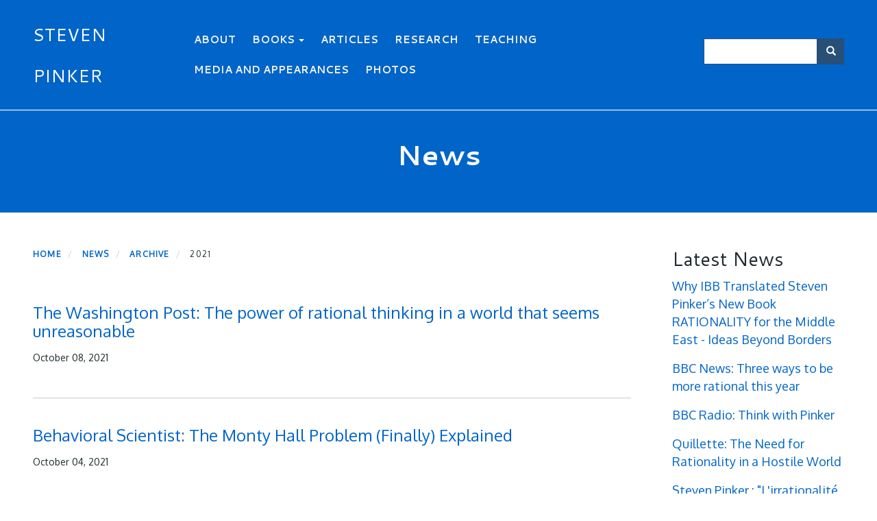

--- FILE ---
content_type: text/css
request_url: https://stevenpinker.com/files/css/css_17WtYwrQZ3n657eAe7ijguwUWejuZpz9zAZM7r3GOpg.css?delta=0&language=en&theme=os_ct_13_custom_theme_new&include=eJxtj7FuAzEMQ3_IjRD0OzJ3NGRbcdSTrYOli3P9-ra5pQWykHwEFybBrx0SGoWk6uYDV7gObDR1LCEvVNh1RO6FuifRvMCfHLIOgjK2FeWEn_j4VxRG0Rpuc-WYBc04QxVNKG_mu3CvQS1mj-f3mDdzbdFv1Ch2mi-GlTsc9kuTSyU3uKqIzgt9PDn8POCV4LBguzm149-daRo89dS0bELf_gpiuA
body_size: 20829
content:
/* @license GPL-2.0-or-later https://www.drupal.org/licensing/faq */
.rrssb{font-size:14px;font-family:"Helvetica Neue",Helvetica,Arial,sans-serif;font-weight:bold}.rrssb .rrssb-buttons{box-sizing:border-box;display:inline-block;margin:.15em 0;padding:0;width:100%}.rrssb li{box-sizing:border-box;display:inline-block;padding:.15em}.rrssb a{background-color:#ccc;border-radius:.2em;box-sizing:border-box;display:block;-moz-osx-font-smoothing:grayscale;-webkit-font-smoothing:antialiased;height:100%;position:relative;text-align:center;text-decoration:none;text-transform:uppercase;transition:background-color 0.2s ease-in-out;width:100%}.rrssb a:active{box-shadow:inset 1px 3px 15px 0 rgba(22,0,0,0.25)}.rrssb .rrssb-icon{display:block;box-sizing:border-box;left:0.5em;position:absolute;top:15%;height:70%;width:1.75em}.rrssb .rrssb-text{color:#fff;padding:0 1em 0 2.75em;line-height:2.5em}.rrssb .rrssb-prefix{padding-right:0.6em}.rrssb.no-label a{width:2.5em;height:2.5em}.rrssb.no-label .rrssb-icon{position:relative;left:15%}.rrssb.no-label .rrssb-text{position:absolute !important;overflow:hidden;clip:rect(1px,1px,1px,1px);width:1px;height:1px;word-wrap:normal}
.rrssb-buttons li.rrssb-delicious a{background-color:#0b79e5;}.rrssb-buttons li.rrssb-delicious a:hover{background-color:#095fb4;}.rrssb-delicious .rrssb-icon{background:url("data:image/svg+xml,%3Csvg xmlns='http://www.w3.org/2000/svg' viewBox='0 0 28 28'%3E%3Cpath fill='%23FFF' d='M4.78.188C2.36.188.188 2.354.188 4.78v18.44c0 2.426 2.167 4.592 4.594 4.592h18.44c2.42 0 4.592-2.173 4.592-4.593V4.78c0-2.426-2.167-4.592-4.593-4.592H4.78zm-.155 3.437H14V14h10.375v9.375a1 1 0 0 1-1 1H14V14H3.625V4.625a1 1 0 0 1 1-1z'/%3E%3C/svg%3E");}.rrssb-buttons li.rrssb-email a{background-color:#0a88ff;}.rrssb-buttons li.rrssb-email a:hover{background-color:#006ed6;}.rrssb-email .rrssb-icon{background:url("data:image/svg+xml,%3Csvg xmlns='http://www.w3.org/2000/svg' viewBox='0 0 28 28'%3E%3Cpath fill='%23FFF' d='M20.11 26.147c-2.335 1.05-4.36 1.4-7.124 1.4C6.524 27.548.84 22.916.84 15.284.84 7.343 6.602.45 15.4.45c6.854 0 11.8 4.7 11.8 11.252 0 5.684-3.193 9.265-7.398 9.3-1.83 0-3.153-.934-3.347-2.997h-.077c-1.208 1.986-2.96 2.997-5.023 2.997-2.532 0-4.36-1.868-4.36-5.062 0-4.75 3.503-9.07 9.11-9.07 1.713 0 3.7.4 4.6.972l-1.17 7.203c-.387 2.298-.115 3.3 1 3.4 1.674 0 3.774-2.102 3.774-6.58 0-5.06-3.27-8.994-9.304-8.994C9.05 2.87 3.83 7.545 3.83 14.97c0 6.5 4.2 10.2 10 10.202 1.987 0 4.09-.43 5.647-1.245l.634 2.22zM16.647 10.1c-.31-.078-.7-.155-1.207-.155-2.572 0-4.596 2.53-4.596 5.53 0 1.5.7 2.4 1.9 2.4 1.44 0 2.96-1.83 3.31-4.088l.592-3.72z'/%3E%3C/svg%3E");}.rrssb-buttons li.rrssb-facebook a{background-color:#306199;}.rrssb-buttons li.rrssb-facebook a:hover{background-color:#244872;}.rrssb-facebook .rrssb-icon{background:url("data:image/svg+xml,%3Csvg xmlns='http://www.w3.org/2000/svg' viewBox='0 0 29 29'%3E%3Cpath fill='%23FFF' d='M26.4 0H2.6C1.714 0 0 1.715 0 2.6v23.8c0 .884 1.715 2.6 2.6 2.6h12.393V17.988h-3.996v-3.98h3.997v-3.062c0-3.746 2.835-5.97 6.177-5.97 1.6 0 2.444.173 2.845.226v3.792H21.18c-1.817 0-2.156.9-2.156 2.168v2.847h5.045l-.66 3.978h-4.386V29H26.4c.884 0 2.6-1.716 2.6-2.6V2.6c0-.885-1.716-2.6-2.6-2.6z'/%3E%3C/svg%3E");}.rrssb-buttons li.rrssb-github a{background-color:#444;}.rrssb-buttons li.rrssb-github a:hover{background-color:#2b2b2b;}.rrssb-github .rrssb-icon{background:url("data:image/svg+xml,%3Csvg xmlns='http://www.w3.org/2000/svg' viewBox='0 0 28 28'%3E%3Cpath fill='%23FFF' d='M13.97 1.57c-7.03 0-12.733 5.703-12.733 12.74 0 5.622 3.636 10.393 8.717 12.084.637.13.87-.277.87-.615 0-.302-.013-1.103-.02-2.165-3.54.77-4.29-1.707-4.29-1.707-.578-1.473-1.413-1.863-1.413-1.863-1.154-.79.09-.775.09-.775 1.276.104 1.96 1.316 1.96 1.312 1.135 1.936 2.99 1.393 3.712 1.06.116-.823.445-1.384.81-1.704-2.83-.32-5.802-1.414-5.802-6.293 0-1.39.496-2.527 1.312-3.418-.132-.322-.57-1.617.123-3.37 0 0 1.07-.343 3.508 1.305A12.22 12.22 0 0 1 14 7.732c1.082 0 2.167.156 3.198.44 2.43-1.65 3.498-1.307 3.498-1.307.695 1.754.258 3.043.13 3.37a4.968 4.968 0 0 1 1.314 3.43c0 4.893-2.978 5.97-5.814 6.286.458.388.876 1.16.876 2.358 0 1.703-.016 3.076-.016 3.482 0 .334.232.748.877.61 5.056-1.687 8.7-6.456 8.7-12.08-.055-7.058-5.75-12.757-12.792-12.75z'/%3E%3C/svg%3E");}.rrssb-buttons li.rrssb-hackernews a{background-color:#f60;}.rrssb-buttons li.rrssb-hackernews a:hover{background-color:#cc5200;}.rrssb-hackernews .rrssb-icon{background:url("data:image/svg+xml,%3Csvg xmlns='http://www.w3.org/2000/svg' viewBox='0 0 28 28'%3E%3Cpath fill='%23FFF' d='M14 13.626l-4.508-9.19H6.588l6.165 12.208v6.92h2.51v-6.92l6.15-12.21H18.69z'/%3E%3C/svg%3E");}.rrssb-buttons li.rrssb-instagram a{background-color:#125688;}.rrssb-buttons li.rrssb-instagram a:hover{background-color:#0c3a5b;}.rrssb-instagram .rrssb-icon{background:url("data:image/svg+xml,%3Csvg xmlns='http://www.w3.org/2000/svg' viewBox='0 0 28 28'%3E%3Cpath fill='%23FFF' d='M4.066.636h19.867a3.44 3.44 0 0 1 3.43 3.43v19.868a3.44 3.44 0 0 1-3.43 3.43H4.066a3.44 3.44 0 0 1-3.43-3.43V4.066a3.442 3.442 0 0 1 3.43-3.43zm16.04 2.97c-.66 0-1.203.54-1.203 1.202v2.88c0 .662.542 1.203 1.204 1.203h3.02c.663 0 1.204-.54 1.204-1.202v-2.88c0-.662-.54-1.203-1.202-1.203h-3.02zm4.238 8.333H21.99c.224.726.344 1.495.344 2.292 0 4.446-3.72 8.05-8.308 8.05s-8.31-3.604-8.31-8.05c0-.797.122-1.566.344-2.293H3.606v11.29c0 .584.48 1.06 1.062 1.06H23.28c.585 0 1.062-.477 1.062-1.06V11.94h.002zm-10.32-3.2c-2.963 0-5.367 2.33-5.367 5.202 0 2.873 2.404 5.202 5.368 5.202 2.965 0 5.368-2.33 5.368-5.202s-2.403-5.2-5.368-5.2z'/%3E%3C/svg%3E");}.rrssb-buttons li.rrssb-join a{background-color:#dc143c;}.rrssb-buttons li.rrssb-join a:hover{background-color:#ad102f;}.rrssb-join .rrssb-icon{background:url("data:image/svg+xml,%3Csvg xmlns='http://www.w3.org/2000/svg' xmlns:xlink='http://www.w3.org/1999/xlink' viewBox='0 0 28 28'%3E%3Cpath fill='%23FFF' d='M12 1a5.5 5.5 0 1 1-0.001 0zM20 18h3v3h3v3h-3v3h-3v-3h-3v-3h3zm-2 1h-3v5h-12c0-5 4-9 6-10.5a6.5 6.5 0 0 0 6 0c1.5 1 2.5 2 3 3.4z'/%3E%3C/svg%3E");}.rrssb-buttons li.rrssb-linkedin a{background-color:#007bb6;}.rrssb-buttons li.rrssb-linkedin a:hover{background-color:#005983;}.rrssb-linkedin .rrssb-icon{background:url("data:image/svg+xml,%3Csvg xmlns='http://www.w3.org/2000/svg' viewBox='0 0 28 28'%3E%3Cpath fill='%23FFF' d='M25.424 15.887v8.447h-4.896v-7.882c0-1.98-.71-3.33-2.48-3.33-1.354 0-2.158.91-2.514 1.802-.13.315-.162.753-.162 1.194v8.216h-4.9s.067-13.35 0-14.73h4.9v2.087c-.01.017-.023.033-.033.05h.032v-.05c.65-1.002 1.812-2.435 4.414-2.435 3.222 0 5.638 2.106 5.638 6.632zM5.348 2.5c-1.676 0-2.772 1.093-2.772 2.54 0 1.42 1.066 2.538 2.717 2.546h.032c1.71 0 2.77-1.132 2.77-2.546C8.056 3.593 7.02 2.5 5.344 2.5h.005zm-2.48 21.834h4.896V9.604H2.867v14.73z'/%3E%3C/svg%3E");}.rrssb-buttons li.rrssb-pinterest a{background-color:#b81621;}.rrssb-buttons li.rrssb-pinterest a:hover{background-color:#8a1119;}.rrssb-pinterest .rrssb-icon{background:url("data:image/svg+xml,%3Csvg xmlns='http://www.w3.org/2000/svg' viewBox='0 0 28 28'%3E%3Cpath fill='%23FFF' d='M14.02 1.57c-7.06 0-12.784 5.723-12.784 12.785S6.96 27.14 14.02 27.14c7.062 0 12.786-5.725 12.786-12.785 0-7.06-5.724-12.785-12.785-12.785zm1.24 17.085c-1.16-.09-1.648-.666-2.558-1.22-.5 2.627-1.113 5.146-2.925 6.46-.56-3.972.822-6.952 1.462-10.117-1.094-1.84.13-5.545 2.437-4.632 2.837 1.123-2.458 6.842 1.1 7.557 3.71.744 5.226-6.44 2.924-8.775-3.324-3.374-9.677-.077-8.896 4.754.19 1.178 1.408 1.538.49 3.168-2.13-.472-2.764-2.15-2.683-4.388.132-3.662 3.292-6.227 6.46-6.582 4.008-.448 7.772 1.474 8.29 5.24.58 4.254-1.815 8.864-6.1 8.532v.003z'/%3E%3C/svg%3E");}.rrssb-buttons li.rrssb-phone a{background-color:#33cc33;}.rrssb-buttons li.rrssb-phone a:hover{background-color:#29a329;}.rrssb-phone .rrssb-icon{background:url("data:image/svg+xml,%3Csvg xmlns='http://www.w3.org/2000/svg' viewBox='0 0 32 32'%3E%3Cpath fill='%23FFF' d='M 2.61,5.54 C -0.88,16.61 13.82,33.48 22.07,31.31 c 2.32,-0.61 5.82,-3.55 5.05,-4.78 -1.22,-1.96 -4.40,-5.09 -6.05,-5.03 -1.46,0.04 -4.30,3.01 -4.30,3.01 -3.45,-2.64 -7.63,-7.50 -8.59,-11.77 0,0 3.44,-2.18 3.99,-3.60 C 12.75,7.62 10.80,3.22 9.00,1.42 7.67,0.08 3.40,2.99 2.61,5.54 Z'/%3E%3C/svg%3E");}.rrssb-buttons li.rrssb-pocket a{background-color:#ed4054;}.rrssb-buttons li.rrssb-pocket a:hover{background-color:#e4162d;}.rrssb-pocket .rrssb-icon{background:url("data:image/svg+xml,%3Csvg xmlns='http://www.w3.org/2000/svg' viewBox='0 0 32 32'%3E%3Cpath fill='%23FFF' d='M28.782.002c2.03.002 3.193 1.12 3.182 3.106-.022 3.57.17 7.16-.158 10.7-1.09 11.773-14.588 18.092-24.6 11.573C2.72 22.458.197 18.313.057 12.937c-.09-3.36-.05-6.72-.026-10.08C.04 1.113 1.212.016 3.02.008 7.347-.006 11.678.004 16.006.002c4.258 0 8.518-.004 12.776 0zM8.65 7.856c-1.262.135-1.99.57-2.357 1.476-.392.965-.115 1.81.606 2.496a746.818 746.818 0 0 0 7.398 6.966c1.086 1.003 2.237.99 3.314-.013a700.448 700.448 0 0 0 7.17-6.747c1.203-1.148 1.32-2.468.365-3.426-1.01-1.014-2.302-.933-3.558.245-1.596 1.497-3.222 2.965-4.75 4.526-.706.715-1.12.627-1.783-.034a123.71 123.71 0 0 0-4.93-4.644c-.47-.42-1.123-.647-1.478-.844z'/%3E%3C/svg%3E");}.rrssb-buttons li.rrssb-print a{background-color:#8d98a2;}.rrssb-buttons li.rrssb-print a:hover{background-color:#717f8b;}.rrssb-print .rrssb-icon{background:url("data:image/svg+xml,%3Csvg xmlns='http://www.w3.org/2000/svg' viewBox='0 0 24 24'%3E%3Cpath fill='%23FFF' d='M19 8H5c-1.66 0-3 1.34-3 3v6h4v4h12v-4h4v-6c0-1.66-1.34-3-3-3zm-3 11H8v-5h8v5zm3-7c-.55 0-1-.45-1-1s.45-1 1-1 1 .45 1 1-.45 1-1 1zm-1-9H6v4h12V3z'/%3E%3Cpath fill='%23FFF' d='M0 0h24v24H0z' style='fill:none'/%3E%3C/svg%3E");}.rrssb-buttons li.rrssb-reddit a{background-color:#8bbbe3;}.rrssb-buttons li.rrssb-reddit a:hover{background-color:#62a3d9;}.rrssb-reddit .rrssb-icon{background:url("data:image/svg+xml,%3Csvg xmlns='http://www.w3.org/2000/svg' viewBox='0 0 28 28'%3E%3Cpath fill='%23FFF' d='M11.794 15.316c0-1.03-.835-1.895-1.866-1.895-1.03 0-1.893.866-1.893 1.896s.863 1.9 1.9 1.9c1.023-.016 1.865-.916 1.865-1.9zM18.1 13.422c-1.03 0-1.895.864-1.895 1.895 0 1 .9 1.9 1.9 1.865 1.03 0 1.87-.836 1.87-1.865-.006-1.017-.875-1.917-1.875-1.895zM17.527 19.79c-.678.68-1.826 1.007-3.514 1.007h-.03c-1.686 0-2.834-.328-3.51-1.005a.677.677 0 0 0-.958 0c-.264.265-.264.7 0 1 .943.9 2.4 1.4 4.5 1.402.005 0 0 0 0 0 .005 0 0 0 0 0 2.066 0 3.527-.46 4.47-1.402a.678.678 0 0 0 .002-.958c-.267-.334-.688-.334-.988-.043z'/%3E%3Cpath fill='%23FFF' d='M27.707 13.267a3.24 3.24 0 0 0-3.236-3.237c-.792 0-1.517.287-2.08.76-2.04-1.294-4.647-2.068-7.44-2.218l1.484-4.69 4.062.955c.07 1.4 1.3 2.6 2.7 2.555a2.696 2.696 0 0 0 2.695-2.695C25.88 3.2 24.7 2 23.2 2c-1.06 0-1.98.616-2.42 1.508l-4.633-1.09a.683.683 0 0 0-.803.454l-1.793 5.7C10.55 8.6 7.7 9.4 5.6 10.75c-.594-.45-1.3-.75-2.1-.72-1.785 0-3.237 1.45-3.237 3.2 0 1.1.6 2.1 1.4 2.69-.04.27-.06.55-.06.83 0 2.3 1.3 4.4 3.7 5.9 2.298 1.5 5.3 2.3 8.6 2.325 3.227 0 6.27-.825 8.57-2.325 2.387-1.56 3.7-3.66 3.7-5.917 0-.26-.016-.514-.05-.768.965-.465 1.577-1.565 1.577-2.698zm-4.52-9.912c.74 0 1.3.6 1.3 1.3a1.34 1.34 0 0 1-2.683 0c.04-.655.596-1.255 1.396-1.3zM1.646 13.3c0-1.038.845-1.882 1.883-1.882.31 0 .6.1.9.21-1.05.867-1.813 1.86-2.26 2.9-.338-.328-.57-.728-.57-1.26zm20.126 8.27c-2.082 1.357-4.863 2.105-7.83 2.105-2.968 0-5.748-.748-7.83-2.105-1.99-1.3-3.087-3-3.087-4.782 0-1.784 1.097-3.484 3.088-4.784 2.08-1.358 4.86-2.106 7.828-2.106 2.967 0 5.7.7 7.8 2.106 1.99 1.3 3.1 3 3.1 4.784C24.86 18.6 23.8 20.3 21.8 21.57zm4.014-6.97c-.432-1.084-1.19-2.095-2.244-2.977.273-.156.59-.245.928-.245 1.036 0 1.9.8 1.9 1.9a2.073 2.073 0 0 1-.57 1.327z'/%3E%3C/svg%3E");}.rrssb-buttons li.rrssb-tumblr a{background-color:#32506d;}.rrssb-buttons li.rrssb-tumblr a:hover{background-color:#22364a;}.rrssb-tumblr .rrssb-icon{background:url("data:image/svg+xml,%3Csvg xmlns='http://www.w3.org/2000/svg' viewBox='0 0 28 28'%3E%3Cpath fill='%23FFF' d='M18.02 21.842c-2.03.052-2.422-1.396-2.44-2.446v-7.294h4.73V7.874H15.6V1.592h-3.714c-.06 0-.167.053-.182.186-.218 1.935-1.144 5.33-4.988 6.688v3.637h2.927v7.677c0 2.8 1.7 6.7 7.3 6.6 1.863-.03 3.934-.795 4.392-1.453l-1.22-3.54c-.52.213-1.415.413-2.115.455z'/%3E%3C/svg%3E");}.rrssb-buttons li.rrssb-twitter a{background-color:#26c4f1;}.rrssb-buttons li.rrssb-twitter a:hover{background-color:#0eaad6;}.rrssb-twitter .rrssb-icon{background:url("data:image/svg+xml,%3Csvg xmlns='http://www.w3.org/2000/svg' viewBox='0 0 28 28'%3E%3Cpath fill='%23FFF' d='M24.253 8.756C24.69 17.08 18.297 24.182 9.97 24.62a15.093 15.093 0 0 1-8.86-2.32c2.702.18 5.375-.648 7.507-2.32a5.417 5.417 0 0 1-4.49-3.64c.802.13 1.62.077 2.4-.154a5.416 5.416 0 0 1-4.412-5.11 5.43 5.43 0 0 0 2.168.387A5.416 5.416 0 0 1 2.89 4.498a15.09 15.09 0 0 0 10.913 5.573 5.185 5.185 0 0 1 3.434-6.48 5.18 5.18 0 0 1 5.546 1.682 9.076 9.076 0 0 0 3.33-1.317 5.038 5.038 0 0 1-2.4 2.942 9.068 9.068 0 0 0 3.02-.85 5.05 5.05 0 0 1-2.48 2.71z'/%3E%3C/svg%3E");}.rrssb-buttons li.rrssb-vk a{background-color:#4d71a9;}.rrssb-buttons li.rrssb-vk a:hover{background-color:#3d5a86;}.rrssb-vk .rrssb-icon{background:url("data:image/svg+xml,%3Csvg xmlns='http://www.w3.org/2000/svg' viewBox='70 70 378.7 378.7'%3E%3Cpath fill='%23FFF' d='M254.998 363.106h21.217s6.408-.706 9.684-4.23c3.01-3.24 2.914-9.32 2.914-9.32s-.415-28.47 12.796-32.663c13.03-4.133 29.755 27.515 47.482 39.685 13.407 9.206 23.594 7.19 23.594 7.19l47.407-.662s24.797-1.53 13.038-21.027c-.96-1.594-6.85-14.424-35.247-40.784-29.728-27.59-25.743-23.126 10.063-70.85 21.807-29.063 30.523-46.806 27.8-54.405-2.596-7.24-18.636-5.326-18.636-5.326l-53.375.33s-3.96-.54-6.892 1.216c-2.87 1.716-4.71 5.726-4.71 5.726s-8.452 22.49-19.714 41.618c-23.77 40.357-33.274 42.494-37.16 39.984-9.037-5.842-6.78-23.462-6.78-35.983 0-39.112 5.934-55.42-11.55-59.64-5.802-1.4-10.076-2.327-24.915-2.48-19.046-.192-35.162.06-44.29 4.53-6.072 2.975-10.757 9.6-7.902 9.98 3.528.47 11.516 2.158 15.75 7.92 5.472 7.444 5.28 24.154 5.28 24.154s3.145 46.04-7.34 51.758c-7.193 3.922-17.063-4.085-38.253-40.7-10.855-18.755-19.054-39.49-19.054-39.49s-1.578-3.873-4.398-5.947c-3.42-2.51-8.2-3.307-8.2-3.307l-50.722.33s-7.612.213-10.41 3.525c-2.488 2.947-.198 9.036-.198 9.036s39.707 92.902 84.672 139.72c41.234 42.93 88.048 40.112 88.048 40.112'/%3E%3C/svg%3E");}.rrssb-buttons li.rrssb-whatsapp a{background-color:#43d854;}.rrssb-buttons li.rrssb-whatsapp a:hover{background-color:#28c039;}.rrssb-whatsapp .rrssb-icon{background:url("data:image/svg+xml,%3Csvg xmlns='http://www.w3.org/2000/svg' viewBox='0 0 90 90'%3E%3Cpath fill='%23FFF' d='M90 43.84c0 24.214-19.78 43.842-44.182 43.842a44.256 44.256 0 0 1-21.357-5.455L0 90l7.975-23.522a43.38 43.38 0 0 1-6.34-22.637C1.635 19.63 21.415 0 45.818 0 70.223 0 90 19.628 90 43.84zM45.818 6.983c-20.484 0-37.146 16.535-37.146 36.86 0 8.064 2.63 15.533 7.076 21.61l-4.64 13.688 14.274-4.537A37.122 37.122 0 0 0 45.82 80.7c20.48 0 37.145-16.533 37.145-36.857S66.3 6.983 45.818 6.983zm22.31 46.956c-.272-.447-.993-.717-2.075-1.254-1.084-.537-6.41-3.138-7.4-3.495-.993-.36-1.717-.54-2.438.536-.72 1.076-2.797 3.495-3.43 4.212-.632.72-1.263.81-2.347.27-1.082-.536-4.57-1.672-8.708-5.332-3.22-2.848-5.393-6.364-6.025-7.44-.63-1.076-.066-1.657.475-2.192.488-.482 1.084-1.255 1.625-1.882.543-.628.723-1.075 1.082-1.793.363-.718.182-1.345-.09-1.884-.27-.537-2.438-5.825-3.34-7.977-.902-2.15-1.803-1.793-2.436-1.793-.63 0-1.353-.09-2.075-.09-.722 0-1.896.27-2.89 1.344-.99 1.077-3.788 3.677-3.788 8.964 0 5.288 3.88 10.397 4.422 11.113.54.716 7.49 11.92 18.5 16.223 11.01 4.3 11.01 2.866 12.996 2.686 1.984-.18 6.406-2.6 7.312-5.107.9-2.513.9-4.664.63-5.112z'/%3E%3C/svg%3E");}.rrssb-buttons li.rrssb-youtube a{background-color:#df1c31;}.rrssb-buttons li.rrssb-youtube a:hover{background-color:#b21627;}.rrssb-youtube .rrssb-icon{background:url("data:image/svg+xml,%3Csvg xmlns='http://www.w3.org/2000/svg' viewBox='0 0 28 28'%3E%3Cpath fill='%23FFF' d='M27.688 8.512a4.086 4.086 0 0 0-4.106-4.093H4.39A4.084 4.084 0 0 0 .312 8.51v10.976A4.08 4.08 0 0 0 4.39 23.58h19.19a4.09 4.09 0 0 0 4.107-4.092V8.512zm-16.425 10.12V8.322l7.817 5.154-7.817 5.156z'/%3E%3C/svg%3E");}
.os-widgets-follow-me-form .rrssb{float:left;margin-top:-5px;}.os-widgets-follow-me-form .remove{margin-inline-start:1.5rem;}.os-widgets-follow-me-form .table{border:1px solid #bebfb9;}.os-widgets-follow-me-form table.table tbody tr{background:#fff;}.os-widgets-follow-me-form .table tbody tr td{align-items:center;border:0;display:flex;}.os-widgets-follow-me-form .table tbody tr td:nth-child(2),.os-widgets-follow-me-form .table tbody tr td:nth-child(3),.os-widgets-follow-me-form .table tbody tr td:nth-child(4){display:none;}.os-widgets-follow-me-form fieldset{background:none;}.os-widgets-follow-me-form fieldset legend{margin:0;}.block--type-follow-me .rrssb.no-label .rss-follow-icon{vertical-align:top;display:inline-block;}.block--type-follow-me .rss-follow-icon a{background:none;width:24px;}.block--type-follow-me .rss-follow-icon,.block--type-follow-me .rss-follow-icon a{display:flex;}.block--type-follow-me .rss-follow-icon .rrssb-text{padding:0;line-height:initial;color:inherit;font-weight:normal;margin-left:5px;margin-top:5px;}.rrssb-bluesky .rrssb-icon{background:url('data:image/svg+xml,%3Csvg xmlns="http://www.w3.org/2000/svg" viewBox="0 0 512 512"><!--!Font Awesome Free 6.7.2 by @fontawesome - https://fontawesome.com License - https://fontawesome.com/license/free Copyright 2025 Fonticons, Inc.--><path fill="%23ffffff" d="M111.8 62.2C170.2 105.9 233 194.7 256 242.4c23-47.6 85.8-136.4 144.2-180.2c42.1-31.6 110.3-56 110.3 21.8c0 15.5-8.9 130.5-14.1 149.2C478.2 298 412 314.6 353.1 304.5c102.9 17.5 129.1 75.5 72.5 133.5c-107.4 110.2-154.3-27.6-166.3-62.9l0 0c-1.7-4.9-2.6-7.8-3.3-7.8s-1.6 3-3.3 7.8l0 0c-12 35.3-59 173.1-166.3 62.9c-56.5-58-30.4-116 72.5-133.5C100 314.6 33.8 298 15.7 233.1C10.4 214.4 1.5 99.4 1.5 83.9c0-77.8 68.2-53.4 110.3-21.8z"/></svg%3E');}.rrssb-bluesky a{background:#0085ff;}.rrssb-flickr .rrssb-icon{background:url("data:image/svg+xml,%3Csvg viewBox='0 0 24 24' xmlns='http://www.w3.org/2000/svg'%3E%3Cpath fill='%23fff' d='M0 12c0 3.074 2.494 5.564 5.565 5.564 3.075 0 5.569-2.49 5.569-5.564S8.641 6.436 5.565 6.436C2.495 6.436 0 8.926 0 12zm12.866 0c0 3.074 2.493 5.564 5.567 5.564C21.496 17.564 24 15.074 24 12s-2.492-5.564-5.564-5.564c-3.075 0-5.57 2.49-5.57 5.564z'/%3E%3C/svg%3E");}.rrssb-flickr a{background:#0063dc;}.rrssb-github .rrssb-icon{background:url("data:image/svg+xml,%3Csvg xmlns='http://www.w3.org/2000/svg' viewBox='0 0 28 28'%3E%3Cpath fill='%23fff' d='M13.97 1.57c-7.03 0-12.733 5.703-12.733 12.74 0 5.622 3.636 10.393 8.717 12.084.637.13.87-.277.87-.615 0-.302-.013-1.103-.02-2.165-3.54.77-4.29-1.707-4.29-1.707-.578-1.473-1.413-1.863-1.413-1.863-1.154-.79.09-.775.09-.775 1.276.104 1.96 1.316 1.96 1.312 1.135 1.936 2.99 1.393 3.712 1.06.116-.823.445-1.384.81-1.704-2.83-.32-5.802-1.414-5.802-6.293 0-1.39.496-2.527 1.312-3.418-.132-.322-.57-1.617.123-3.37 0 0 1.07-.343 3.508 1.305A12.22 12.22 0 0 1 14 7.732c1.082 0 2.167.156 3.198.44 2.43-1.65 3.498-1.307 3.498-1.307.695 1.754.258 3.043.13 3.37a4.968 4.968 0 0 1 1.314 3.43c0 4.893-2.978 5.97-5.814 6.286.458.388.876 1.16.876 2.358 0 1.703-.016 3.076-.016 3.482 0 .334.232.748.877.61 5.056-1.687 8.7-6.456 8.7-12.08-.055-7.058-5.75-12.757-12.792-12.75z'/%3E%3C/svg%3E");}.rrssb-github a{background:#000;}.rrssb-google.photos .rrssb-icon,.rrssb-google_photos .rrssb-icon{background:url("data:image/svg+xml,%3Csvg xmlns='http://www.w3.org/2000/svg' x='0px' y='0px' width='24' height='24' viewBox='0 0 48 48' style='fill:%23000000'%3E%3Cpath fill='%23f44336' d='M37,24h-6.936C26.715,24,24,21.285,24,17.936V0.573c0-0.219,0.26-0.333,0.421-0.184L37,12V24z'%3E%3C/path%3E%3Cpath fill='%23ad1457' d='M37,24h-6.936c-1.436,0-2.755-0.499-3.794-1.333L37,12V24z'%3E%3C/path%3E%3Cpath fill='%238bc34a' d='M11,24h6.936C21.285,24,24,26.715,24,30.064v17.362c0,0.219-0.26,0.333-0.421,0.184L11,36V24z'%3E%3C/path%3E%3Cpath fill='%23009688' d='M11,24h6.936c1.436,0,2.755,0.499,3.794,1.333L11,36V24z'%3E%3C/path%3E%3Cpath fill='%23ffc107' d='M24,11v6.936C24,21.285,21.285,24,17.936,24H0.573c-0.219,0-0.333-0.26-0.184-0.421L12,11H24z'%3E%3C/path%3E%3Cpath fill='%23ff9800' d='M24,11v6.936c0,1.436-0.499,2.755-1.333,3.794L12,11H24z'%3E%3C/path%3E%3Cpath fill='%23448aff' d='M24,37v-6.936C24,26.715,26.715,24,30.064,24h17.362c0.219,0,0.333,0.26,0.184,0.421L36,37H24z'%3E%3C/path%3E%3Cpath fill='%231565c0' d='M24,37v-6.936c0-1.436,0.499-2.755,1.333-3.794L36,37H24z'%3E%3C/path%3E%3C/svg%3E");}.rrssb-google.photos a,.rrssb-google_photos a{background:#fff;border:1px solid;}.rrssb-google.photos a .rrssb-text,.rrssb-google_photos a .rrssb-text{color:currentcolor;}.rrssb-google_scholar .rrssb-icon{background:url("data:image/svg+xml,%3Csvg xmlns='http://www.w3.org/2000/svg' viewBox='0 0 512 512'%3E%3Cpath fill='%23fff' d='M390.9 298.5c0 0 0 .1 .1 .1c9.2 19.4 14.4 41.1 14.4 64C405.3 445.1 338.5 512 256 512s-149.3-66.9-149.3-149.3c0-22.9 5.2-44.6 14.4-64h0c1.7-3.6 3.6-7.2 5.6-10.7c4.4-7.6 9.4-14.7 15-21.3c27.4-32.6 68.5-53.3 114.4-53.3c33.6 0 64.6 11.1 89.6 29.9c9.1 6.9 17.4 14.7 24.8 23.5c5.6 6.6 10.6 13.8 15 21.3c2 3.4 3.8 7 5.5 10.5zm26.4-18.8c-30.1-58.4-91-98.4-161.3-98.4s-131.2 40-161.3 98.4L0 202.7 256 0 512 202.7l-94.7 77.1z'/%3E%3C/svg%3E");}.rrssb-google_scholar a{background:#4285f4;}.rrssb-buttons li[class^="rrssb-last.fm"] .rrssb-icon,.rrssb-lastfm .rrssb-icon{background:url("data:image/svg+xml,%3Csvg viewBox='0 0 24 24' xmlns='http://www.w3.org/2000/svg'%3E%3Cpath fill='%23fff' d='M10.599 17.211l-.881-2.393s-1.433 1.596-3.579 1.596c-1.9 0-3.249-1.652-3.249-4.296 0-3.385 1.708-4.596 3.388-4.596 2.418 0 3.184 1.568 3.845 3.578l.871 2.751c.871 2.672 2.523 4.818 7.285 4.818 3.41 0 5.722-1.045 5.722-3.801 0-2.227-1.276-3.383-3.635-3.935l-1.757-.384c-1.217-.274-1.577-.771-1.577-1.597 0-.936.736-1.487 1.952-1.487 1.323 0 2.028.495 2.147 1.679l2.749-.33c-.225-2.479-1.937-3.494-4.745-3.494-2.479 0-4.897.936-4.897 3.934 0 1.873.902 3.058 3.185 3.605l1.862.443c1.397.33 1.863.916 1.863 1.713 0 1.021-.992 1.441-2.869 1.441-2.779 0-3.936-1.457-4.597-3.469l-.901-2.75c-1.156-3.574-3.004-4.896-6.669-4.896C2.147 5.327 0 7.879 0 12.235c0 4.179 2.147 6.445 6.003 6.445 3.108 0 4.596-1.457 4.596-1.457v-.012z'/%3E%3C/svg%3E");}.rrssb-buttons li[class^="rrssb-last.fm"] a,.rrssb-lastfm a{background:#d51007;}.rrssb-myspace .rrssb-icon{background:url("data:image/svg+xml,%3Csvg viewBox='0 0 24 24' xmlns='http://www.w3.org/2000/svg'%3E%3Cpath fill='%23fff' d='M19.803 12.274c2.108 0 3.818-1.703 3.818-3.804s-1.71-3.795-3.818-3.795c-2.109 0-3.818 1.71-3.818 3.81 0 2.101 1.709 3.811 3.818 3.811v-.022zm-8.603.705c1.897 0 3.436-1.533 3.436-3.424S13.098 6.13 11.2 6.13 7.764 7.676 7.764 9.566C7.764 11.457 9.299 13 11.2 13v-.021zm-7.8.635c1.71 0 3.093-1.38 3.093-3.081 0-1.704-1.395-3.084-3.105-3.084C1.681 7.449.3 8.829.3 10.539c0 1.7 1.387 3.078 3.095 3.078l.005-.003zm0 .705c-1.96 0-3.4 1.717-3.4 3.495v1.196c0 .17.138.31.31.31h6.18c.171 0 .309-.14.309-.31v-1.196c0-1.779-1.437-3.5-3.398-3.5l-.001.005zm7.8-.56c-2.179 0-3.78 1.915-3.78 3.891v1.331c0 .188.156.344.345.344h6.871c.188 0 .342-.155.342-.344V17.65c0-1.976-1.598-3.891-3.778-3.891zm8.603-.617c-2.422 0-4.197 2.126-4.197 4.323v1.477c0 .21.172.381.382.381h7.63c.21 0 .383-.171.383-.381v-1.477c-.001-2.197-1.776-4.323-4.198-4.323z'/%3E%3C/svg%3E");}.rrssb-myspace a{background:#000;}.rrssb-soundcloud .rrssb-icon{background:url("data:image/svg+xml,%3Csvg xmlns='http://www.w3.org/2000/svg' viewBox='0 0 24 24'%3E%3Cpath fill='%23FFF' d='M1.175 12.225c-.051 0-.094.046-.101.1l-.233 2.154.233 2.105c.007.058.05.098.101.098.05 0 .09-.04.099-.098l.255-2.105-.27-2.154c0-.057-.045-.1-.09-.1m-.899.828c-.06 0-.091.037-.104.094L0 14.479l.165 1.308c0 .055.045.094.09.094s.089-.045.104-.104l.21-1.319-.21-1.334c0-.061-.044-.09-.09-.09m1.83-1.229c-.061 0-.12.045-.12.104l-.21 2.563.225 2.458c0 .06.045.12.119.12.061 0 .105-.061.121-.12l.254-2.474-.254-2.548c-.016-.06-.061-.12-.121-.12m.945-.089c-.075 0-.135.06-.15.135l-.193 2.64.21 2.544c.016.077.075.138.149.138.075 0 .135-.061.15-.15l.24-2.532-.24-2.623c0-.075-.06-.135-.135-.135l-.031-.017zm1.155.36c-.005-.09-.075-.149-.159-.149-.09 0-.158.06-.164.149l-.217 2.43.2 2.563c0 .09.075.157.159.157.074 0 .148-.068.148-.158l.227-2.563-.227-2.444.033.015zm.809-1.709c-.101 0-.18.09-.18.181l-.21 3.957.187 2.563c0 .09.08.164.18.164.094 0 .174-.09.18-.18l.209-2.563-.209-3.972c-.008-.104-.088-.18-.18-.18m.959-.914c-.105 0-.195.09-.203.194l-.18 4.872.165 2.548c0 .12.09.209.195.209.104 0 .194-.089.21-.209l.193-2.548-.192-4.856c-.016-.12-.105-.21-.21-.21m.989-.449c-.121 0-.211.089-.225.209l-.165 5.275.165 2.52c.014.119.104.225.225.225.119 0 .225-.105.225-.225l.195-2.52-.196-5.275c0-.12-.105-.225-.225-.225m1.245.045c0-.135-.105-.24-.24-.24-.119 0-.24.105-.24.24l-.149 5.441.149 2.503c.016.135.121.24.256.24s.24-.105.24-.24l.164-2.503-.164-5.456-.016.015zm.749-.134c-.135 0-.255.119-.255.254l-.15 5.322.15 2.473c0 .15.12.255.255.255s.255-.12.255-.27l.15-2.474-.165-5.307c0-.148-.12-.27-.271-.27m1.005.166c-.164 0-.284.135-.284.285l-.103 5.143.135 2.474c0 .149.119.277.284.277.149 0 .271-.12.284-.285l.121-2.443-.135-5.112c-.012-.164-.135-.285-.285-.285m1.184-.945c-.045-.029-.105-.044-.165-.044s-.119.015-.165.044c-.09.054-.149.15-.149.255v.061l-.104 6.048.115 2.449v.008c.008.06.03.135.074.18.058.061.142.104.234.104.08 0 .158-.044.209-.09.058-.06.091-.135.091-.225l.015-.24.117-2.203-.135-6.086c0-.104-.061-.193-.135-.239l-.002-.022zm1.006-.547c-.045-.045-.09-.061-.15-.061-.074 0-.149.016-.209.061-.075.061-.119.15-.119.24v.029l-.137 6.609.076 1.215.061 1.185c0 .164.148.314.328.314.181 0 .33-.15.33-.329l.15-2.414-.15-6.637c0-.12-.074-.221-.165-.277m8.934 3.777c-.405 0-.795.086-1.139.232-.24-2.654-2.46-4.736-5.188-4.736-.659 0-1.305.135-1.889.359-.225.09-.27.18-.285.359v9.368c.016.18.15.33.33.345h8.185C22.681 17.218 24 15.914 24 14.28s-1.319-2.952-2.938-2.952'/%3E%3C/svg%3E");}.rrssb-soundcloud a{background:#ff3300;}.rrssb-threads .rrssb-icon{background:url('data:image/svg+xml,%3Csvg xmlns="http://www.w3.org/2000/svg" viewBox="0 0 448 512"><!--!Font Awesome Free 6.7.2 by @fontawesome - https://fontawesome.com License - https://fontawesome.com/license/free Copyright 2025 Fonticons, Inc.--><path fill="%23fff" d="M331.5 235.7c2.2 .9 4.2 1.9 6.3 2.8c29.2 14.1 50.6 35.2 61.8 61.4c15.7 36.5 17.2 95.8-30.3 143.2c-36.2 36.2-80.3 52.5-142.6 53h-.3c-70.2-.5-124.1-24.1-160.4-70.2c-32.3-41-48.9-98.1-49.5-169.6V256v-.2C17 184.3 33.6 127.2 65.9 86.2C102.2 40.1 156.2 16.5 226.4 16h.3c70.3 .5 124.9 24 162.3 69.9c18.4 22.7 32 50 40.6 81.7l-40.4 10.8c-7.1-25.8-17.8-47.8-32.2-65.4c-29.2-35.8-73-54.2-130.5-54.6c-57 .5-100.1 18.8-128.2 54.4C72.1 146.1 58.5 194.3 58 256c.5 61.7 14.1 109.9 40.3 143.3c28 35.6 71.2 53.9 128.2 54.4c51.4-.4 85.4-12.6 113.7-40.9c32.3-32.2 31.7-71.8 21.4-95.9c-6.1-14.2-17.1-26-31.9-34.9c-3.7 26.9-11.8 48.3-24.7 64.8c-17.1 21.8-41.4 33.6-72.7 35.3c-23.6 1.3-46.3-4.4-63.9-16c-20.8-13.8-33-34.8-34.3-59.3c-2.5-48.3 35.7-83 95.2-86.4c21.1-1.2 40.9-.3 59.2 2.8c-2.4-14.8-7.3-26.6-14.6-35.2c-10-11.7-25.6-17.7-46.2-17.8H227c-16.6 0-39 4.6-53.3 26.3l-34.4-23.6c19.2-29.1 50.3-45.1 87.8-45.1h.8c62.6 .4 99.9 39.5 103.7 107.7l-.2 .2zm-156 68.8c1.3 25.1 28.4 36.8 54.6 35.3c25.6-1.4 54.6-11.4 59.5-73.2c-13.2-2.9-27.8-4.4-43.4-4.4c-4.8 0-9.6 .1-14.4 .4c-42.9 2.4-57.2 23.2-56.2 41.8l-.1 .1z"/></svg%3E');background-repeat:no-repeat;}.rrssb-threads a{background:#000;}.rrssb.no-label rssb-threads .rrssb-icon{left:17%;}.rrssb-tiktok .rrssb-icon{background:url("data:image/svg+xml,%3Csvg viewBox='0 0 448 512' xmlns='http://www.w3.org/2000/svg'%3E%3Cpath fill='%23fff' d='M448 209.9a210.1 210.1 0 0 1 -122.8-39.3V349.4A162.6 162.6 0 1 1 185 188.3V278.2a74.6 74.6 0 1 0 52.2 71.2V0l88 0a121.2 121.2 0 0 0 1.9 22.2h0A122.2 122.2 0 0 0 381 102.4a121.4 121.4 0 0 0 67 20.1z'/%3E%3C/svg%3E");background-repeat:no-repeat;}.rrssb-tiktok a{background:#000;}.rrssb-vimeo .rrssb-icon{background:url("data:image/svg+xml,%3Csvg viewBox='0 0 24 24' xmlns='http://www.w3.org/2000/svg'%3E%3Cpath fill='%23fff' d='M23.977 6.416c-.105 2.338-1.739 5.543-4.894 9.609-3.268 4.247-6.026 6.37-8.29 6.37-1.409 0-2.578-1.294-3.553-3.881L5.322 11.4C4.603 8.816 3.834 7.522 3.01 7.522c-.179 0-.806.378-1.881 1.132L0 7.197c1.185-1.044 2.351-2.084 3.501-3.128C5.08 2.701 6.266 1.984 7.055 1.91c1.867-.18 3.016 1.1 3.447 3.838.465 2.953.789 4.789.971 5.507.539 2.45 1.131 3.674 1.776 3.674.502 0 1.256-.796 2.265-2.385 1.004-1.589 1.54-2.797 1.612-3.628.144-1.371-.395-2.061-1.614-2.061-.574 0-1.167.121-1.777.391 1.186-3.868 3.434-5.757 6.762-5.637 2.473.06 3.628 1.664 3.493 4.797l-.013.01z'/%3E%3C/svg%3E");}.rrssb-vimeo a{background:#1ab7ea;}.rrssb-virb .rrssb-icon{background:url("data:image/svg+xml,%3Csvg viewBox='0 0 24 24' xmlns='http://www.w3.org/2000/svg'%3E%3Cpath fill='%23fff' d='M17.733 7.237c0-.25 0-.476.15-.625.199-.176.4-.15.6-.15h1.428c.766 0 1.875.199 2.625.877.75.699.915 1.701.915 2.604v2.252c0 .599.015 1.027-.284 1.578-.375.701-1.155.9-1.155 1.002 0 .1.839.252 1.214 1.002.301.6.27.975.27 1.576v3.105c0 .615 0 1.395-.899 2.445-.855.943-2.039 1.08-2.64 1.08-.449 0-.779.016-1.23 0-.299-.031-.749.016-.854-.137-.149-.223-.194-.178-.194-.854V7.229l.054.008zm-5.46 16.349c0 .402-.099.402-.85.402-.576 0-.75 0-.75-.352V7.229c0-.25.023-.523.174-.674.201-.176.375-.101.576-.101h1.428c.801 0 1.878.199 2.628.876.75.699.927 1.728.927 2.604v2.26c0 .599.025 1.027-.276 1.578-.375.701-1.176.9-1.176 1.002 0 .1.825.252 1.2 1.002.3.6.277.975.277 1.576v6.225c0 .391-.18.391-.855.391-.584 0-.75.016-.75-.359V17.25c0-1.027-.674-1.652-1.229-1.652-1.185 0-1.335-.023-1.335.375v7.59l.011.023zm-3.828.375c-.676 0-.75 0-.75-.35V6.862c0-.325.148-.375.75-.375.674 0 .85.023.85.398v16.679c0 .375-.045.404-.84.404l-.01-.007zm11.165-1.627c.196.031.226.031.451.031.27 0 .899-.074 1.35-.541.495-.539.525-.898.525-1.318v-3.211c0-1.154-.675-1.648-1.425-1.648-1.08 0-1.156.074-1.156.674v5.264c0 .287.015.75.24.781l.015-.032zM3.609 18.777c.426-4.303.801-7.96 1.199-11.893.051-.423.252-.398.705-.398.699 0 .949.051.924.325-.75 6.164-1.326 10.724-2.077 16.814-.046.361-.315.375-.825.375-.645 0-.945 0-1.005-.42C1.855 17.939 1.24 12.93.506 6.782c-.016-.301.105-.301.809-.301.735 0 .886.075.899.404.406 4.381.706 7.785 1.081 11.955 0 .076.031.24.15.24.15 0 .18-.164.18-.27l-.016-.033zm9.315-10.662c-.225 0-.451 0-.553.173-.074.15-.074.277-.074.427v4.682c0 .275-.051.551.15.701.148.119.324.09.449.09.277 0 .93-.074 1.38-.555.499-.557.499-.975.499-1.335V9.944c0-.575-.1-1.002-.525-1.451-.275-.25-.425-.375-1.326-.375v-.003zm7.234 0c-.352 0-.625 0-.727.173-.073.15-.073.277-.073.427v4.682c0 .275-.026.5.149.676.149.15.251.125.45.125.35 0 .927-.074 1.38-.549.498-.557.498-.932.498-1.335v-2.37c0-.575-.099-1.002-.526-1.451-.275-.25-.448-.375-1.151-.375v-.003zM10.89 2.01H9.312V.395C9.312.024 9.139 0 8.476 0c-.587 0-.735.049-.735.368V2.01H6.204c-.369 0-.396.174-.396.835 0 .59.051.735.369.735H7.74v1.549c0 .342.075.342.734.342.786 0 .836-.023.836-.393V3.583h1.627c.345 0 .345-.076.345-.736.001-.786-.024-.836-.392-.837z'/%3E%3C/svg%3E");}.rrssb-virb a{background:#0093da;}.rrssb-buttons li.rrssb-x a{background-color:#000;}.rrssb-buttons li.rrssb-x a:hover{background-color:#000;}.rrssb-x .rrssb-icon{background:url("data:image/svg+xml,%3Csvg xmlns='http://www.w3.org/2000/svg' viewBox='0 0 28 28'%3E%3Cpath fill='%23fff' d='M18.244 2.25h3.308l-7.227 8.26 8.502 11.24H16.17l-5.214-6.817L4.99 21.75H1.68l7.73-8.835L1.254 2.25H8.08l4.713 6.231zm-1.161 17.52h1.833L7.084 4.126H5.117z'/%3E%3C/svg%3E");}.rrssb-buttons li.rrssb-twitter a{background-color:#000;}.rrssb-buttons li.rrssb-twitter a:hover{background-color:#000;}.rrssb-twitter .rrssb-icon{background:url("data:image/svg+xml,%3Csvg xmlns='http://www.w3.org/2000/svg' viewBox='0 0 28 28'%3E%3Cpath fill='%23fff' d='M18.244 2.25h3.308l-7.227 8.26 8.502 11.24H16.17l-5.214-6.817L4.99 21.75H1.68l7.73-8.835L1.254 2.25H8.08l4.713 6.231zm-1.161 17.52h1.833L7.084 4.126H5.117z'/%3E%3C/svg%3E");}.rrssb-buttons li{display:block;}.rrssb.no-label li{display:inline-block;}
.ui-helper-hidden{display:none;}.ui-helper-hidden-accessible{border:0;clip:rect(0 0 0 0);height:1px;margin:-1px;overflow:hidden;padding:0;position:absolute;width:1px;}.ui-helper-reset{margin:0;padding:0;border:0;outline:0;line-height:1.3;text-decoration:none;font-size:100%;list-style:none;}.ui-helper-clearfix:before,.ui-helper-clearfix:after{content:"";display:table;border-collapse:collapse;}.ui-helper-clearfix:after{clear:both;}.ui-helper-zfix{width:100%;height:100%;top:0;left:0;position:absolute;opacity:0;}.ui-front{z-index:100;}.ui-state-disabled{cursor:default !important;pointer-events:none;}.ui-icon{display:inline-block;vertical-align:middle;margin-top:-.25em;position:relative;text-indent:-99999px;overflow:hidden;background-repeat:no-repeat;}.ui-widget-icon-block{left:50%;margin-left:-8px;display:block;}.ui-widget-overlay{position:fixed;top:0;left:0;width:100%;height:100%;}
.ui-controlgroup{vertical-align:middle;display:inline-block;}.ui-controlgroup > .ui-controlgroup-item{float:left;margin-left:0;margin-right:0;}.ui-controlgroup > .ui-controlgroup-item:focus,.ui-controlgroup > .ui-controlgroup-item.ui-visual-focus{z-index:9999;}.ui-controlgroup-vertical > .ui-controlgroup-item{display:block;float:none;width:100%;margin-top:0;margin-bottom:0;text-align:left;}.ui-controlgroup-vertical .ui-controlgroup-item{box-sizing:border-box;}.ui-controlgroup .ui-controlgroup-label{padding:.4em 1em;}.ui-controlgroup .ui-controlgroup-label span{font-size:80%;}.ui-controlgroup-horizontal .ui-controlgroup-label + .ui-controlgroup-item{border-left:none;}.ui-controlgroup-vertical .ui-controlgroup-label + .ui-controlgroup-item{border-top:none;}.ui-controlgroup-horizontal .ui-controlgroup-label.ui-widget-content{border-right:none;}.ui-controlgroup-vertical .ui-controlgroup-label.ui-widget-content{border-bottom:none;}.ui-controlgroup-vertical .ui-spinner-input{width:calc(100% - 2.4em);}.ui-controlgroup-vertical .ui-spinner .ui-spinner-up{border-top-style:solid;}
.ui-checkboxradio-label .ui-icon-background{box-shadow:inset 1px 1px 1px #ccc;border-radius:.12em;border:none;}.ui-checkboxradio-radio-label .ui-icon-background{width:16px;height:16px;border-radius:1em;overflow:visible;border:none;}.ui-checkboxradio-radio-label.ui-checkboxradio-checked .ui-icon,.ui-checkboxradio-radio-label.ui-checkboxradio-checked:hover .ui-icon{background-image:none;width:8px;height:8px;border-width:4px;border-style:solid;}.ui-checkboxradio-disabled{pointer-events:none;}
.ui-resizable{position:relative;}.ui-resizable-handle{position:absolute;font-size:0.1px;display:block;touch-action:none;}.ui-resizable-disabled .ui-resizable-handle,.ui-resizable-autohide .ui-resizable-handle{display:none;}.ui-resizable-n{cursor:n-resize;height:7px;width:100%;top:-5px;left:0;}.ui-resizable-s{cursor:s-resize;height:7px;width:100%;bottom:-5px;left:0;}.ui-resizable-e{cursor:e-resize;width:7px;right:-5px;top:0;height:100%;}.ui-resizable-w{cursor:w-resize;width:7px;left:-5px;top:0;height:100%;}.ui-resizable-se{cursor:se-resize;width:12px;height:12px;right:1px;bottom:1px;}.ui-resizable-sw{cursor:sw-resize;width:9px;height:9px;left:-5px;bottom:-5px;}.ui-resizable-nw{cursor:nw-resize;width:9px;height:9px;left:-5px;top:-5px;}.ui-resizable-ne{cursor:ne-resize;width:9px;height:9px;right:-5px;top:-5px;}
.ui-button{padding:.4em 1em;display:inline-block;position:relative;line-height:normal;margin-right:.1em;cursor:pointer;vertical-align:middle;text-align:center;-webkit-user-select:none;user-select:none;}.ui-button,.ui-button:link,.ui-button:visited,.ui-button:hover,.ui-button:active{text-decoration:none;}.ui-button-icon-only{width:2em;box-sizing:border-box;text-indent:-9999px;white-space:nowrap;}input.ui-button.ui-button-icon-only{text-indent:0;}.ui-button-icon-only .ui-icon{position:absolute;top:50%;left:50%;margin-top:-8px;margin-left:-8px;}.ui-button.ui-icon-notext .ui-icon{padding:0;width:2.1em;height:2.1em;text-indent:-9999px;white-space:nowrap;}input.ui-button.ui-icon-notext .ui-icon{width:auto;height:auto;text-indent:0;white-space:normal;padding:.4em 1em;}input.ui-button::-moz-focus-inner,button.ui-button::-moz-focus-inner{border:0;padding:0;}
.ui-dialog{position:absolute;top:0;left:0;padding:.2em;outline:0;}.ui-dialog .ui-dialog-titlebar{padding:.4em 1em;position:relative;}.ui-dialog .ui-dialog-title{float:left;margin:.1em 0;white-space:nowrap;width:90%;overflow:hidden;text-overflow:ellipsis;}.ui-dialog .ui-dialog-titlebar-close{position:absolute;right:.3em;top:50%;width:20px;margin:-10px 0 0 0;padding:1px;height:20px;}.ui-dialog .ui-dialog-content{position:relative;border:0;padding:.5em 1em;background:none;overflow:auto;}.ui-dialog .ui-dialog-buttonpane{text-align:left;border-width:1px 0 0 0;background-image:none;margin-top:.5em;padding:.3em 1em .5em .4em;}.ui-dialog .ui-dialog-buttonpane .ui-dialog-buttonset{float:right;}.ui-dialog .ui-dialog-buttonpane button{margin:.5em .4em .5em 0;cursor:pointer;}.ui-dialog .ui-resizable-n{height:2px;top:0;}.ui-dialog .ui-resizable-e{width:2px;right:0;}.ui-dialog .ui-resizable-s{height:2px;bottom:0;}.ui-dialog .ui-resizable-w{width:2px;left:0;}.ui-dialog .ui-resizable-se,.ui-dialog .ui-resizable-sw,.ui-dialog .ui-resizable-ne,.ui-dialog .ui-resizable-nw{width:7px;height:7px;}.ui-dialog .ui-resizable-se{right:0;bottom:0;}.ui-dialog .ui-resizable-sw{left:0;bottom:0;}.ui-dialog .ui-resizable-ne{right:0;top:0;}.ui-dialog .ui-resizable-nw{left:0;top:0;}.ui-draggable .ui-dialog-titlebar{cursor:move;}
.progress{position:relative;}.progress__track{min-width:100px;max-width:100%;height:16px;margin-top:5px;border:1px solid;background-color:#fff;}.progress__bar{width:3%;min-width:3%;max-width:100%;height:16px;background-color:#000;}.progress__description,.progress__percentage{overflow:hidden;margin-top:0.2em;color:#555;font-size:0.875em;}.progress__description{float:left;}[dir="rtl"] .progress__description{float:right;}.progress__percentage{float:right;}[dir="rtl"] .progress__percentage{float:left;}.progress--small .progress__track{height:7px;}.progress--small .progress__bar{height:7px;background-size:20px 20px;}
.ajax-progress{display:inline-block;padding:1px 5px 2px 5px;}[dir="rtl"] .ajax-progress{float:right;}.ajax-progress-throbber .throbber{display:inline;padding:1px 6px 2px;background:transparent url(/core/misc/throbber-active.gif) no-repeat 0 center;}.ajax-progress-throbber .message{display:inline;padding:1px 5px 2px;}tr .ajax-progress-throbber .throbber{margin:0 2px;}.ajax-progress-bar{width:16em;}.ajax-progress-fullscreen{position:fixed;z-index:1261;top:48.5%;left:49%;width:24px;height:24px;padding:4px;opacity:0.9;border-radius:7px;background-color:#232323;background-image:url(/core/misc/loading-small.gif);background-repeat:no-repeat;background-position:center center;}[dir="rtl"] .ajax-progress-fullscreen{right:49%;left:auto;}
body.drag{cursor:move;}tr.region-title{font-weight:bold;}tr.region-message{color:#999;}tr.region-populated{display:none;}tr.add-new .tabledrag-changed{display:none;}.draggable a.tabledrag-handle{float:left;overflow:hidden;height:1.7em;margin-left:-1em;cursor:move;text-decoration:none;}[dir="rtl"] .draggable a.tabledrag-handle{float:right;margin-right:-1em;margin-left:0;}a.tabledrag-handle:hover{text-decoration:none;}a.tabledrag-handle .handle{width:14px;height:14px;margin:-0.4em 0.5em 0;padding:0.42em 0.5em;background:url(/core/misc/icons/787878/move.svg) no-repeat 6px 7px;}a.tabledrag-handle:hover .handle,a.tabledrag-handle:focus .handle{background-image:url(/core/misc/icons/000000/move.svg);}@media (forced-colors:active){a.tabledrag-handle .handle,a.tabledrag-handle:hover .handle,a.tabledrag-handle:focus .handle{background:linktext;-webkit-mask:url(/core/misc/icons/787878/move.svg) no-repeat 6px 7px;mask:url(/core/misc/icons/787878/move.svg) no-repeat 6px 7px;}a.tabledrag-handle:focus{outline:solid 1px transparent;}}.touchevents .draggable td{padding:0 10px;}.touchevents .draggable .menu-item__link{display:inline-block;padding:10px 0;}.touchevents a.tabledrag-handle{width:40px;height:44px;}.touchevents a.tabledrag-handle .handle{height:21px;background-position:40% 19px;}[dir="rtl"] .touch a.tabledrag-handle .handle{background-position:right 40% top 19px;}.touchevents .draggable.drag a.tabledrag-handle .handle{background-position:50% -32px;}.tabledrag-toggle-weight-wrapper{text-align:right;}[dir="rtl"] .tabledrag-toggle-weight-wrapper{text-align:left;}.indentation{float:left;width:20px;height:1.7em;margin:-0.4em 0.2em -0.4em -0.4em;padding:0.42em 0 0.42em 0.6em;}[dir="rtl"] .indentation{float:right;margin:-0.4em -0.4em -0.4em 0.2em;padding:0.42em 0.6em 0.42em 0;}
div.tree-child{background:url(/core/misc/tree.png) no-repeat 11px center;}div.tree-child-last{background:url(/core/misc/tree-bottom.png) no-repeat 11px center;}[dir="rtl"] div.tree-child,[dir="rtl"] div.tree-child-last{background-position:-65px center;}div.tree-child-horizontal{background:url(/core/misc/tree.png) no-repeat -11px center;}
.text-align-left{text-align:left;}.text-align-right{text-align:right;}.text-align-center{text-align:center;}.text-align-justify{text-align:justify;}.align-left{float:left;}.align-right{float:right;}.align-center{display:block;margin-right:auto;margin-left:auto;}
.fieldgroup{padding:0;border-width:0;}
.container-inline div,.container-inline label{display:inline-block;}.container-inline .details-wrapper{display:block;}.container-inline .hidden{display:none;}
.clearfix::after{display:table;clear:both;content:"";}
.js details:not([open]) .details-wrapper{display:none;}
.hidden{display:none;}.visually-hidden{position:absolute !important;overflow:hidden;clip:rect(1px,1px,1px,1px);width:1px;height:1px;word-wrap:normal;}.visually-hidden.focusable:active,.visually-hidden.focusable:focus-within{position:static !important;overflow:visible;clip:auto;width:auto;height:auto;}.invisible{visibility:hidden;}
.item-list__comma-list,.item-list__comma-list li{display:inline;}.item-list__comma-list{margin:0;padding:0;}.item-list__comma-list li::after{content:", ";}.item-list__comma-list li:last-child::after{content:"";}
.js .js-hide{display:none;}.js-show{display:none;}.js .js-show{display:block;}@media (scripting:enabled){.js-hide.js-hide{display:none;}.js-show{display:block;}}
.nowrap{white-space:nowrap;}
.position-container{position:relative;}
.reset-appearance{margin:0;padding:0;border:0 none;background:transparent;line-height:inherit;-webkit-appearance:none;appearance:none;}
.resize-none{resize:none;}.resize-vertical{min-height:2em;resize:vertical;}.resize-horizontal{max-width:100%;resize:horizontal;}.resize-both{max-width:100%;min-height:2em;resize:both;}
.system-status-counter__status-icon{display:inline-block;width:25px;height:25px;vertical-align:middle;}.system-status-counter__status-icon::before{display:block;width:100%;height:100%;content:"";background-repeat:no-repeat;background-position:center 2px;background-size:16px;}.system-status-counter__status-icon--error::before{background-image:url(/core/misc/icons/e32700/error.svg);}.system-status-counter__status-icon--warning::before{background-image:url(/core/misc/icons/e29700/warning.svg);}.system-status-counter__status-icon--checked::before{background-image:url(/core/misc/icons/73b355/check.svg);}
.system-status-report-counters__item{width:100%;margin-bottom:0.5em;padding:0.5em 0;text-align:center;white-space:nowrap;background-color:rgba(0,0,0,0.063);}@media screen and (min-width:60em){.system-status-report-counters{display:flex;flex-wrap:wrap;justify-content:space-between;}.system-status-report-counters__item--half-width{width:49%;}.system-status-report-counters__item--third-width{width:33%;}}
.system-status-general-info__item{margin-top:1em;padding:0 1em 1em;border:1px solid #ccc;}.system-status-general-info__item-title{border-bottom:1px solid #ccc;}
.tablesort{display:inline-block;width:16px;height:16px;background-size:100%;}.tablesort--asc{background-image:url(/core/misc/icons/787878/twistie-down.svg);}.tablesort--desc{background-image:url(/core/misc/icons/787878/twistie-up.svg);}
.blazy,.blazy *,.blazy *::before,.blazy *::after{box-sizing:border-box;}.b-lazy,.b-responsive{display:block;max-width:100%;height:auto;min-height:1px;}html:not(.js) .b-lazy[data-src],html:not(.js) [data-b-blur]{display:none;}.b-bg,.b-bg-static,.media--ratio .is-b-ie{display:block;background-repeat:no-repeat;background-position:center center;background-size:cover;}.b-loaded,.b-error,.b-bg.is-b-loading{opacity:1;}.litebox,.blazy iframe,.media iframe{display:block;max-width:100%;border:0;}.media--blazy,.media--fx{position:relative;}.media--blazy iframe{position:relative;z-index:1;width:100%;}.blazy svg,.media-wrapper--inline{max-width:100%;}.media-wrapper--inline{margin:auto;}.blazy .media{display:block;}.media--fx{overflow:hidden;}.media--fx img{display:block;width:100%;color:transparent;}.media--ratio .media__element,.media--ratio svg,.media--fx .b-blur{position:absolute;z-index:0;inset:0;width:100%;height:100%;min-height:1px;object-fit:cover;}.media--ratio audio.media__element{z-index:1;}.animated img,.b-bg.is-b-animated{opacity:1;}.field[data-blazy]{min-width:50%;}.blazy .media--blazy img.b-blur,.blazy .media--blazy img.media__element,.blazy .grid figure{margin:0;}.b-html,.media--instagram{min-height:140px;}.b-html iframe,.media--instagram iframe{min-height:420px;}.grid iframe,.blazy .twitter-tweet-rendered{max-width:100% !important;}.grid iframe,.grid .media__html > span{min-width:100% !important;}.b-html.b-loaded > img{position:absolute;z-index:-1;visibility:hidden;opacity:0;}.blazy .grid__content,.blazy .region__content{position:relative;overflow:visible;width:100%;max-width:100%;margin-block-end:0;}.b-error.b-checked{display:none;}.view.view--blazy,.view.view--blazy .view-content{display:block;}.blazy > .grid{margin-block-end:0;}
.ui-dialog ~ .ck-body-wrapper{--ck-z-panel:1261;}
.views-align-left{text-align:left;}.views-align-right{text-align:right;}.views-align-center{text-align:center;}.views-view-grid .views-col{float:left;}.views-view-grid .views-row{float:left;clear:both;width:100%;}.views-display-link + .views-display-link{margin-left:0.5em;}
.drupal-stripe-errors,.StripeElement--invalid{color:red;}.StripeElement{box-sizing:border-box;max-width:100%;margin:2px 0;padding:4px;border:1px solid #ccc;font-size:0.929em;}.StripeElement--invalid{border:2px solid red;}
.ui-widget{font-family:Arial,Helvetica,sans-serif;font-size:1em;}.ui-widget .ui-widget{font-size:1em;}.ui-widget input,.ui-widget select,.ui-widget textarea,.ui-widget button{font-family:Arial,Helvetica,sans-serif;font-size:1em;}.ui-widget.ui-widget-content{border:1px solid #c5c5c5;}.ui-widget-content{border:1px solid #dddddd;background:#ffffff;color:#333333;}.ui-widget-content a{color:#333333;}.ui-widget-header{border:1px solid #dddddd;background:#e9e9e9;color:#333333;font-weight:bold;}.ui-widget-header a{color:#333333;}.ui-state-default,.ui-widget-content .ui-state-default,.ui-widget-header .ui-state-default,.ui-button,html .ui-button.ui-state-disabled:hover,html .ui-button.ui-state-disabled:active{border:1px solid #c5c5c5;background:#f6f6f6;font-weight:normal;color:#454545;}.ui-state-default a,.ui-state-default a:link,.ui-state-default a:visited,a.ui-button,a:link.ui-button,a:visited.ui-button,.ui-button{color:#454545;text-decoration:none;}.ui-state-hover,.ui-widget-content .ui-state-hover,.ui-widget-header .ui-state-hover,.ui-state-focus,.ui-widget-content .ui-state-focus,.ui-widget-header .ui-state-focus,.ui-button:hover,.ui-button:focus{border:1px solid #cccccc;background:#ededed;font-weight:normal;color:#2b2b2b;}.ui-state-hover a,.ui-state-hover a:hover,.ui-state-hover a:link,.ui-state-hover a:visited,.ui-state-focus a,.ui-state-focus a:hover,.ui-state-focus a:link,.ui-state-focus a:visited,a.ui-button:hover,a.ui-button:focus{color:#2b2b2b;text-decoration:none;}.ui-visual-focus{box-shadow:0 0 3px 1px rgb(94,158,214);}.ui-state-active,.ui-widget-content .ui-state-active,.ui-widget-header .ui-state-active,a.ui-button:active,.ui-button:active,.ui-button.ui-state-active:hover{border:1px solid #003eff;background:#007fff;font-weight:normal;color:#ffffff;}.ui-icon-background,.ui-state-active .ui-icon-background{border:#003eff;background-color:#ffffff;}.ui-state-active a,.ui-state-active a:link,.ui-state-active a:visited{color:#ffffff;text-decoration:none;}.ui-state-highlight,.ui-widget-content .ui-state-highlight,.ui-widget-header .ui-state-highlight{border:1px solid #dad55e;background:#fffa90;color:#777620;}.ui-state-checked{border:1px solid #dad55e;background:#fffa90;}.ui-state-highlight a,.ui-widget-content .ui-state-highlight a,.ui-widget-header .ui-state-highlight a{color:#777620;}.ui-state-error,.ui-widget-content .ui-state-error,.ui-widget-header .ui-state-error{border:1px solid #f1a899;background:#fddfdf;color:#5f3f3f;}.ui-state-error a,.ui-widget-content .ui-state-error a,.ui-widget-header .ui-state-error a{color:#5f3f3f;}.ui-state-error-text,.ui-widget-content .ui-state-error-text,.ui-widget-header .ui-state-error-text{color:#5f3f3f;}.ui-priority-primary,.ui-widget-content .ui-priority-primary,.ui-widget-header .ui-priority-primary{font-weight:bold;}.ui-priority-secondary,.ui-widget-content .ui-priority-secondary,.ui-widget-header .ui-priority-secondary{opacity:.7;font-weight:normal;}.ui-state-disabled,.ui-widget-content .ui-state-disabled,.ui-widget-header .ui-state-disabled{opacity:.35;background-image:none;}.ui-icon{width:16px;height:16px;}.ui-icon,.ui-widget-content .ui-icon{background-image:url(/core/assets/vendor/jquery.ui/themes/base/images/ui-icons_444444_256x240.png);}.ui-widget-header .ui-icon{background-image:url(/core/assets/vendor/jquery.ui/themes/base/images/ui-icons_444444_256x240.png);}.ui-state-hover .ui-icon,.ui-state-focus .ui-icon,.ui-button:hover .ui-icon,.ui-button:focus .ui-icon{background-image:url(/core/assets/vendor/jquery.ui/themes/base/images/ui-icons_555555_256x240.png);}.ui-state-active .ui-icon,.ui-button:active .ui-icon{background-image:url(/core/assets/vendor/jquery.ui/themes/base/images/ui-icons_ffffff_256x240.png);}.ui-state-highlight .ui-icon,.ui-button .ui-state-highlight.ui-icon{background-image:url(/core/assets/vendor/jquery.ui/themes/base/images/ui-icons_777620_256x240.png);}.ui-state-error .ui-icon,.ui-state-error-text .ui-icon{background-image:url(/core/assets/vendor/jquery.ui/themes/base/images/ui-icons_cc0000_256x240.png);}.ui-button .ui-icon{background-image:url(/core/assets/vendor/jquery.ui/themes/base/images/ui-icons_777777_256x240.png);}.ui-icon-blank.ui-icon-blank.ui-icon-blank{background-image:none;}.ui-icon-caret-1-n{background-position:0 0;}.ui-icon-caret-1-ne{background-position:-16px 0;}.ui-icon-caret-1-e{background-position:-32px 0;}.ui-icon-caret-1-se{background-position:-48px 0;}.ui-icon-caret-1-s{background-position:-65px 0;}.ui-icon-caret-1-sw{background-position:-80px 0;}.ui-icon-caret-1-w{background-position:-96px 0;}.ui-icon-caret-1-nw{background-position:-112px 0;}.ui-icon-caret-2-n-s{background-position:-128px 0;}.ui-icon-caret-2-e-w{background-position:-144px 0;}.ui-icon-triangle-1-n{background-position:0 -16px;}.ui-icon-triangle-1-ne{background-position:-16px -16px;}.ui-icon-triangle-1-e{background-position:-32px -16px;}.ui-icon-triangle-1-se{background-position:-48px -16px;}.ui-icon-triangle-1-s{background-position:-65px -16px;}.ui-icon-triangle-1-sw{background-position:-80px -16px;}.ui-icon-triangle-1-w{background-position:-96px -16px;}.ui-icon-triangle-1-nw{background-position:-112px -16px;}.ui-icon-triangle-2-n-s{background-position:-128px -16px;}.ui-icon-triangle-2-e-w{background-position:-144px -16px;}.ui-icon-arrow-1-n{background-position:0 -32px;}.ui-icon-arrow-1-ne{background-position:-16px -32px;}.ui-icon-arrow-1-e{background-position:-32px -32px;}.ui-icon-arrow-1-se{background-position:-48px -32px;}.ui-icon-arrow-1-s{background-position:-65px -32px;}.ui-icon-arrow-1-sw{background-position:-80px -32px;}.ui-icon-arrow-1-w{background-position:-96px -32px;}.ui-icon-arrow-1-nw{background-position:-112px -32px;}.ui-icon-arrow-2-n-s{background-position:-128px -32px;}.ui-icon-arrow-2-ne-sw{background-position:-144px -32px;}.ui-icon-arrow-2-e-w{background-position:-160px -32px;}.ui-icon-arrow-2-se-nw{background-position:-176px -32px;}.ui-icon-arrowstop-1-n{background-position:-192px -32px;}.ui-icon-arrowstop-1-e{background-position:-208px -32px;}.ui-icon-arrowstop-1-s{background-position:-224px -32px;}.ui-icon-arrowstop-1-w{background-position:-240px -32px;}.ui-icon-arrowthick-1-n{background-position:1px -48px;}.ui-icon-arrowthick-1-ne{background-position:-16px -48px;}.ui-icon-arrowthick-1-e{background-position:-32px -48px;}.ui-icon-arrowthick-1-se{background-position:-48px -48px;}.ui-icon-arrowthick-1-s{background-position:-64px -48px;}.ui-icon-arrowthick-1-sw{background-position:-80px -48px;}.ui-icon-arrowthick-1-w{background-position:-96px -48px;}.ui-icon-arrowthick-1-nw{background-position:-112px -48px;}.ui-icon-arrowthick-2-n-s{background-position:-128px -48px;}.ui-icon-arrowthick-2-ne-sw{background-position:-144px -48px;}.ui-icon-arrowthick-2-e-w{background-position:-160px -48px;}.ui-icon-arrowthick-2-se-nw{background-position:-176px -48px;}.ui-icon-arrowthickstop-1-n{background-position:-192px -48px;}.ui-icon-arrowthickstop-1-e{background-position:-208px -48px;}.ui-icon-arrowthickstop-1-s{background-position:-224px -48px;}.ui-icon-arrowthickstop-1-w{background-position:-240px -48px;}.ui-icon-arrowreturnthick-1-w{background-position:0 -64px;}.ui-icon-arrowreturnthick-1-n{background-position:-16px -64px;}.ui-icon-arrowreturnthick-1-e{background-position:-32px -64px;}.ui-icon-arrowreturnthick-1-s{background-position:-48px -64px;}.ui-icon-arrowreturn-1-w{background-position:-64px -64px;}.ui-icon-arrowreturn-1-n{background-position:-80px -64px;}.ui-icon-arrowreturn-1-e{background-position:-96px -64px;}.ui-icon-arrowreturn-1-s{background-position:-112px -64px;}.ui-icon-arrowrefresh-1-w{background-position:-128px -64px;}.ui-icon-arrowrefresh-1-n{background-position:-144px -64px;}.ui-icon-arrowrefresh-1-e{background-position:-160px -64px;}.ui-icon-arrowrefresh-1-s{background-position:-176px -64px;}.ui-icon-arrow-4{background-position:0 -80px;}.ui-icon-arrow-4-diag{background-position:-16px -80px;}.ui-icon-extlink{background-position:-32px -80px;}.ui-icon-newwin{background-position:-48px -80px;}.ui-icon-refresh{background-position:-64px -80px;}.ui-icon-shuffle{background-position:-80px -80px;}.ui-icon-transfer-e-w{background-position:-96px -80px;}.ui-icon-transferthick-e-w{background-position:-112px -80px;}.ui-icon-folder-collapsed{background-position:0 -96px;}.ui-icon-folder-open{background-position:-16px -96px;}.ui-icon-document{background-position:-32px -96px;}.ui-icon-document-b{background-position:-48px -96px;}.ui-icon-note{background-position:-64px -96px;}.ui-icon-mail-closed{background-position:-80px -96px;}.ui-icon-mail-open{background-position:-96px -96px;}.ui-icon-suitcase{background-position:-112px -96px;}.ui-icon-comment{background-position:-128px -96px;}.ui-icon-person{background-position:-144px -96px;}.ui-icon-print{background-position:-160px -96px;}.ui-icon-trash{background-position:-176px -96px;}.ui-icon-locked{background-position:-192px -96px;}.ui-icon-unlocked{background-position:-208px -96px;}.ui-icon-bookmark{background-position:-224px -96px;}.ui-icon-tag{background-position:-240px -96px;}.ui-icon-home{background-position:0 -112px;}.ui-icon-flag{background-position:-16px -112px;}.ui-icon-calendar{background-position:-32px -112px;}.ui-icon-cart{background-position:-48px -112px;}.ui-icon-pencil{background-position:-64px -112px;}.ui-icon-clock{background-position:-80px -112px;}.ui-icon-disk{background-position:-96px -112px;}.ui-icon-calculator{background-position:-112px -112px;}.ui-icon-zoomin{background-position:-128px -112px;}.ui-icon-zoomout{background-position:-144px -112px;}.ui-icon-search{background-position:-160px -112px;}.ui-icon-wrench{background-position:-176px -112px;}.ui-icon-gear{background-position:-192px -112px;}.ui-icon-heart{background-position:-208px -112px;}.ui-icon-star{background-position:-224px -112px;}.ui-icon-link{background-position:-240px -112px;}.ui-icon-cancel{background-position:0 -128px;}.ui-icon-plus{background-position:-16px -128px;}.ui-icon-plusthick{background-position:-32px -128px;}.ui-icon-minus{background-position:-48px -128px;}.ui-icon-minusthick{background-position:-64px -128px;}.ui-icon-close{background-position:-80px -128px;}.ui-icon-closethick{background-position:-96px -128px;}.ui-icon-key{background-position:-112px -128px;}.ui-icon-lightbulb{background-position:-128px -128px;}.ui-icon-scissors{background-position:-144px -128px;}.ui-icon-clipboard{background-position:-160px -128px;}.ui-icon-copy{background-position:-176px -128px;}.ui-icon-contact{background-position:-192px -128px;}.ui-icon-image{background-position:-208px -128px;}.ui-icon-video{background-position:-224px -128px;}.ui-icon-script{background-position:-240px -128px;}.ui-icon-alert{background-position:0 -144px;}.ui-icon-info{background-position:-16px -144px;}.ui-icon-notice{background-position:-32px -144px;}.ui-icon-help{background-position:-48px -144px;}.ui-icon-check{background-position:-64px -144px;}.ui-icon-bullet{background-position:-80px -144px;}.ui-icon-radio-on{background-position:-96px -144px;}.ui-icon-radio-off{background-position:-112px -144px;}.ui-icon-pin-w{background-position:-128px -144px;}.ui-icon-pin-s{background-position:-144px -144px;}.ui-icon-play{background-position:0 -160px;}.ui-icon-pause{background-position:-16px -160px;}.ui-icon-seek-next{background-position:-32px -160px;}.ui-icon-seek-prev{background-position:-48px -160px;}.ui-icon-seek-end{background-position:-64px -160px;}.ui-icon-seek-start{background-position:-80px -160px;}.ui-icon-seek-first{background-position:-80px -160px;}.ui-icon-stop{background-position:-96px -160px;}.ui-icon-eject{background-position:-112px -160px;}.ui-icon-volume-off{background-position:-128px -160px;}.ui-icon-volume-on{background-position:-144px -160px;}.ui-icon-power{background-position:0 -176px;}.ui-icon-signal-diag{background-position:-16px -176px;}.ui-icon-signal{background-position:-32px -176px;}.ui-icon-battery-0{background-position:-48px -176px;}.ui-icon-battery-1{background-position:-64px -176px;}.ui-icon-battery-2{background-position:-80px -176px;}.ui-icon-battery-3{background-position:-96px -176px;}.ui-icon-circle-plus{background-position:0 -192px;}.ui-icon-circle-minus{background-position:-16px -192px;}.ui-icon-circle-close{background-position:-32px -192px;}.ui-icon-circle-triangle-e{background-position:-48px -192px;}.ui-icon-circle-triangle-s{background-position:-64px -192px;}.ui-icon-circle-triangle-w{background-position:-80px -192px;}.ui-icon-circle-triangle-n{background-position:-96px -192px;}.ui-icon-circle-arrow-e{background-position:-112px -192px;}.ui-icon-circle-arrow-s{background-position:-128px -192px;}.ui-icon-circle-arrow-w{background-position:-144px -192px;}.ui-icon-circle-arrow-n{background-position:-160px -192px;}.ui-icon-circle-zoomin{background-position:-176px -192px;}.ui-icon-circle-zoomout{background-position:-192px -192px;}.ui-icon-circle-check{background-position:-208px -192px;}.ui-icon-circlesmall-plus{background-position:0 -208px;}.ui-icon-circlesmall-minus{background-position:-16px -208px;}.ui-icon-circlesmall-close{background-position:-32px -208px;}.ui-icon-squaresmall-plus{background-position:-48px -208px;}.ui-icon-squaresmall-minus{background-position:-64px -208px;}.ui-icon-squaresmall-close{background-position:-80px -208px;}.ui-icon-grip-dotted-vertical{background-position:0 -224px;}.ui-icon-grip-dotted-horizontal{background-position:-16px -224px;}.ui-icon-grip-solid-vertical{background-position:-32px -224px;}.ui-icon-grip-solid-horizontal{background-position:-48px -224px;}.ui-icon-gripsmall-diagonal-se{background-position:-64px -224px;}.ui-icon-grip-diagonal-se{background-position:-80px -224px;}.ui-corner-all,.ui-corner-top,.ui-corner-left,.ui-corner-tl{border-top-left-radius:3px;}.ui-corner-all,.ui-corner-top,.ui-corner-right,.ui-corner-tr{border-top-right-radius:3px;}.ui-corner-all,.ui-corner-bottom,.ui-corner-left,.ui-corner-bl{border-bottom-left-radius:3px;}.ui-corner-all,.ui-corner-bottom,.ui-corner-right,.ui-corner-br{border-bottom-right-radius:3px;}.ui-widget-overlay{background:#aaaaaa;opacity:.3;}.ui-widget-shadow{box-shadow:0 0 5px #666666;}
p.Indent1,ul.Indent1,ol.Indent1{margin-left:2em;}p.Indent2,ul.Indent2,ol.Indent2{margin-left:4em;}p.Indent3,ul.Indent3,ol.Indent3{margin-left:6em;}p.Indent4,ul.Indent4,ol.Indent4{margin-left:8em;}p.Indent5,ul.Indent5,ol.Indent5{margin-left:10em;}p.Indent6,ul.Indent6,ol.Indent6{margin-left:12em;}p.Indent7,ul.Indent7,ol.Indent7{margin-left:14em;}p.Indent8,ul.Indent8,ol.Indent8{margin-left:16em;}p.Indent9,ul.Indent9,ol.Indent9{margin-left:18em;}p.Indent10,ul.Indent10,ol.Indent10{margin-left:20em;}
.fa,.far{font-family:inherit !important;}.fa::before,.far::before{font-family:"Font Awesome 6 Free" !important;font-family:"Font Awesome 6 Pro" !important;margin-right:2px;}.cp-menu-build tr.section-heading td{font-weight:700;}.cp-controls-wrapper{margin-block-start:38px;}.cp-controls-wrapper .button{margin-block:0;margin-inline:0;}@media (min-width:1200px){.cp-settings-form--publications{display:grid;grid-gap:20px;grid-template-columns:35% 65%;}}@media (min-width:1200px){.cp-settings-form--publications .publication-format{grid-column:1/2;grid-row:1;}}.cp-settings-form--publications .publication-format .fieldset__label{font-size:1rem;}.cp-settings-form--publications .citation-format-example{background-color:var(--gin-bg-header);border-radius:.5rem;height:fit-content;padding:1rem;}@media (min-width:1200px){.cp-settings-form--publications .citation-format-example{grid-column:2;grid-row:1;margin-inline-end:1.75rem;}}.cp-settings-form--publications .citation-format-example .citation-example{margin-block-end:.5rem;}@media (min-width:1200px){.cp-settings-form--publications .publication-display{grid-column:1/3;grid-row:2;}}.cp-settings-form--publications .publication-display .fieldset__label{font-size:1rem;}@media (min-width:768px){.cp-settings-form--publications .publication-display .form-checkboxes{display:grid;grid-template-columns:repeat(2,1fr);}}@media (min-width:1200px){.cp-settings-form--publications .publication-display .form-checkboxes{display:grid;grid-template-columns:repeat(4,1fr);}}@media (min-width:1200px){.cp-settings-form--publications .form-item--os-publications-filter-publication-types-description{grid-column:1/3;grid-row:3;}}.cp-settings-form--publications .citation-content-wrapper{background-color:var(--gin-bg-header);border-radius:.5rem;padding:1rem;}.cp-settings-form--publications .citation-content-wrapper .label{font-weight:700;}@media (min-width:1200px){.cp-settings-form--publications .citation-content-wrapper{grid-column:1/3;grid-row:4;}}@media (min-width:1200px){.cp-settings-form--publications .form-actions{grid-column:1/3;grid-row:5;}}.cp-appearance-themes-list .system-themes-list__subheader{display:block;font-size:1rem;font-weight:400;margin-block-start:0.5rem;}.cp-appearance-themes-list .theme-default .card__content-wrapper{background-color:var(--gin-bg-header);}.cp-appearance-theme-form{display:none;}.support-section{display:grid;gap:2rem;}@media (min-width:1200px){.support-section{grid-template-columns:repeat(2,30%);}}.support-section .support{background-color:var(--gin-bg-header);border-radius:.5rem;padding:1rem;}.site-creation-form .ui-dialog-titlebar .ui-dialog-title{background-image:url(/profiles/contrib/openscholar/modules/os/modules/os_gin/images/openscholar-logo-horizontal-reversed.webp) !important;}.addthis-display-style-description p{margin:10px 0 0 0;}
:where(html){--gin-border-m:0.5rem;--gin-bg-layer:#f5f5f5;--gin-bg-layer2:#e5e5e5;--gin-color-text:#1e1e1e;--gin-font:Ginter,Inter,"Helvetica Neue",BlinkMacSystemFont,-apple-system,"Segoe UI",Roboto,Oxygen-Sans,Ubuntu,Cantarell,sans-serif;--gin-font-size-l:1.25rem;--gin-font-weight-normal:400;--gin-shadow-l1:0 1px 2px rgb(20 45 82 / 2%),0 3px 4px rgb(20 45 82 / 3%),0 5px 8px rgb(20 45 82 / 4%);--gin-spacing-m:1rem;--gin-spacing-l:2rem;--gin-spacing-xl:3rem;}.block-local-tasks-block .is-horizontal .tabs--primary,.block-local-tasks-block .is-horizontal .tabs--secondary{margin-block-end:0 !important;}.ui-widget-overlay{background:var(--gin-bg-layer2);opacity:90%;}.ui-dialog:not(.ui-dialog-off-canvas){background-color:var(--gin-bg-layer);border-radius:var(--gin-border-m);border:0 none !important;max-width:1280px;}.ui-dialog{font-family:var(--gin-font);inset-block-start:0;outline:none;position:absolute;}.ui-dialog .ui-dialog-titlebar{background-color:#1e3f8a !important;border-radius:var(--gin-border-m) var(--gin-border-m) 0 0;border:0 none;line-height:1.2;padding:var(--gin-spacing-m) var(--gin-spacing-l);position:relative;}.ui-dialog .ui-dialog-title{box-sizing:border-box;color:#fff;font-size:var(--gin-font-size-l);font-weight:var(--gin-font-weight-normal);padding-inline-end:var(--gin-spacing-xl);width:100%;}.ui-dialog .ui-dialog-title a{color:inherit;font-size:inherit;font-weight:700;text-decoration:none;}.ui-dialog .ui-dialog-titlebar-close{background-image:none !important;background-color:#fff !important;mask-image:url(/profiles/contrib/openscholar/modules/os/modules/os_gin/images/sprite.svg#close-view) !important;mask-position:center center;mask-repeat:no-repeat;mask-size:20px 20px;}.ui-dialog-content .node--calendar *{font-size:1rem;}.ui-widget.ui-widget-content{background-color:#fff;}.ui-autocomplete.ui-menu .ui-menu-item{padding:0 !important;}.ui-autocomplete.ui-menu .ui-menu-item-wrapper{border:0 !important;color:black;padding:0.5rem 0.9375rem !important;}.ui-autocomplete.ui-menu .ui-menu-item-wrapper:hover{background-color:#dde2ed;}.system-themes-list .card__image{max-height:250px !important;}.system-themes-list .card__footer .operations:not(.action-links){list-style:none;margin:0;}.system-themes-list .card__footer .operations:not(.action-links) li{padding-block-end:0.25rem;}.os-theme-preview-preview-action{height:auto !important;width:auto !important;}[dir="ltr"] .media-library-item img,[dir="rtl"] .media-library-item img{background-image:none !important;background-color:#fff;}.media-library-add-form__input-wrapper .form-item--name,.media-library-add-form__input-wrapper .form-item--url{margin-block-start:0;margin-inline-end:0;}.media-library-item__click-to-select-checkbox .form-boolean:not(:hover):not(:checked){border-color:#8e929c !important;}.media-library-item__click-to-select-checkbox .form-boolean{box-shadow:0 2px 4px rgba(0,0,0,.50) !important;}.add-user-dialog{top:20px !important;}fieldset:not(.fieldgroup).captcha{padding-inline:1rem;}body.gin--classic-toolbar.lbim-dialog-os{padding-block-start:0 !important;}.lbim-dialog-os .gin-secondary-toolbar,.lbim-dialog-os .region-sticky-watcher,.lbim-dialog-os .region-sticky,.lbim-dialog-os .sticky-shadow{display:none !important;}.lbim-dialog-os .layout-container{margin-inline:20px !important;}.lbim-dialog-os .page-content{margin-block-end:20px !important;}.lbim-dialog-os .layout--twocol-section{display:grid;grid-template-columns:minmax(0,1fr) minmax(0,1fr);gap:2px;}.lbim-dialog-os .layout--twocol-section--33-67{display:grid;grid-template-columns:minmax(0,33%) minmax(0,67%);gap:2px;}.lbim-dialog-os .layout--twocol-section--67-33{display:grid;grid-template-columns:minmax(0,67%) minmax(0,33%);gap:2px;}.lbim-dialog-os .layout--twocol-section--25-75{display:grid;grid-template-columns:minmax(0,25%) minmax(0,75%);gap:2px;}.lbim-dialog-os .layout--twocol-section--75-25{display:grid;grid-template-columns:minmax(0,75%) minmax(0,25%);gap:2px;}.lbim-dialog-os .layout--threecol-section{display:grid;grid-template-columns:minmax(0,1fr) minmax(0,1fr) minmax(0,1fr);gap:2px;}.lbim-dialog-os .layout--fourcol-section{display:grid;grid-template-columns:minmax(0,1fr) minmax(0,1fr) minmax(0,1fr) minmax(0,1fr);gap:2px;}.lbim-dialog-os tr .form-item{margin-block:0.75rem;}.lbim-dialog-os .paragraph-type-top{align-items:baseline !important;}.lbim-dialog-os .tabledrag-handle::after{margin-left:0;}.lbim-dialog-os .os-widgets--column-widths .selected{border-radius:0.25rem !important;outline-color:#fff !important;outline-style:solid !important;outline-width:1px !important;}.lbim-dialog-os .skip-link{display:none;}.lbim-dialog-os .page-wrapper{background-color:#fff;}.lbim-dialog-os .block-system-main-block > form{background-color:#fff;border:none;box-shadow:none;padding:0;}.soft-error{color:#a94442;padding:7px;}div.soft-error,table tr.soft-error{background-color:#f2dede;color:#a94442;}#environment-indicator{background-image:none;text-shadow:none;}
.toolbar .toolbar-bar{background-color:#1e3f8a !important;padding-inline-end:7.5rem;}.toolbar .toolbar-bar::after{background-color:#fff !important;block-size:39px;content:"";inline-size:108px;inset-inline-end:0;mask-image:url(/profiles/contrib/openscholar/modules/os/modules/os_gin/images/os-logo.svg);mask-position:center center;mask-repeat:no-repeat;mask-size:80% auto;position:absolute;}.toolbar .toolbar-bar .toolbar-tab > .toolbar-item.is-active,.toolbar .toolbar-bar .toolbar-tab > .toolbar-item:hover,.toolbar .toolbar-bar .toolbar-tab > .toolbar-item:focus{background-color:#18336f !important;}.toolbar .toolbar-bar .toolbar-tab > .toolbar-icon{border-bottom:0 !important;margin-block-end:0;inline-size:2.5em;}.toolbar .toolbar-bar .toolbar-tab > .toolbar-icon.is-active::before{filter:none !important;}@media (min-width:767px){.toolbar .toolbar-bar .toolbar-tab > .toolbar-icon{inline-size:auto;}}.toolbar .toolbar-bar .toolbar-tab > .toolbar-icon.toolbar-icon-menu::before{background-color:#fff !important;mask-image:url(/profiles/contrib/openscholar/modules/os/modules/os_gin/images/bars-solid.svg);mask-position:center center;mask-repeat:no-repeat;mask-size:50% auto;}@media (min-width:767px){.toolbar .toolbar-bar .toolbar-tab > .toolbar-icon.toolbar-icon-menu::before{mask-size:100% auto;}}.toolbar .toolbar-bar .toolbar-tab > .toolbar-icon.toolbar-icon-menu.is-active::before{background-color:#fff !important;}.toolbar .toolbar-bar .toolbar-tab > .toolbar-icon.toolbar-icon-toolbar-menu-dashboard::before{background-color:#fff !important;mask-image:url(/profiles/contrib/openscholar/modules/os/modules/os_gin/images/display-chart-up-circle-currency-sharp-regular.svg);mask-position:center center;mask-repeat:no-repeat;mask-size:50% auto;}@media (min-width:767px){.toolbar .toolbar-bar .toolbar-tab > .toolbar-icon.toolbar-icon-toolbar-menu-dashboard::before{mask-size:100% auto;}}.toolbar .toolbar-bar .toolbar-tab > .toolbar-icon.toolbar-icon-toolbar-menu-dashboard.is-active::before{background-color:#fff !important;}.toolbar .toolbar-bar .toolbar-tab > .toolbar-icon.toolbar-icon-toolbar-menu-control_panel::before{background-color:#fff !important;background-image:none;mask-image:url(/profiles/contrib/openscholar/modules/os/modules/os_gin/images/gear-solid.svg);mask-position:center center;mask-repeat:no-repeat;mask-size:50% auto;}@media (min-width:767px){.toolbar .toolbar-bar .toolbar-tab > .toolbar-icon.toolbar-icon-toolbar-menu-control_panel::before{mask-size:100% auto;}}.toolbar .toolbar-bar .toolbar-tab > .toolbar-icon.toolbar-icon-toolbar-menu-control_panel.is-active::before{background-color:#fff !important;}.toolbar .toolbar-bar .toolbar-tab > .toolbar-icon.toolbar-icon-user::before{background-color:#fff !important;mask-image:url(/profiles/contrib/openscholar/modules/os/modules/os_gin/images/user-solid.svg);mask-position:center center;mask-repeat:no-repeat;mask-size:50% auto;}@media (min-width:767px){.toolbar .toolbar-bar .toolbar-tab > .toolbar-icon.toolbar-icon-user::before{mask-size:100% auto;}}.toolbar .toolbar-bar .toolbar-tab > .toolbar-icon.toolbar-icon-user.is-active::before{background-color:#fff !important;}.toolbar .toolbar-bar .toolbar-tab > .toolbar-icon.toolbar-icon-toolbar-menu-visibility::before{background-color:#fff !important;mask-image:url(/profiles/contrib/openscholar/modules/os/modules/os_gin/images/lock-solid.svg);mask-position:center center;mask-repeat:no-repeat;mask-size:50% auto;}@media (min-width:767px){.toolbar .toolbar-bar .toolbar-tab > .toolbar-icon.toolbar-icon-toolbar-menu-visibility::before{mask-size:100% auto;}}.toolbar .toolbar-bar .toolbar-tab > .toolbar-icon.toolbar-icon-toolbar-menu-visibility.is-active::before{background-color:#fff !important;}.toolbar .toolbar-bar .toolbar-tab > .toolbar-icon.toolbar-icon-toolbar-menu-visibility.toolbar-vsite-public{background-color:#1d6844 !important;}.toolbar .toolbar-bar .toolbar-tab > .toolbar-icon.toolbar-icon-toolbar-menu-visibility.toolbar-vsite-public::before{mask-image:url(/profiles/contrib/openscholar/modules/os/modules/os_gin/images/lock-open-solid.svg);}.toolbar .toolbar-bar .toolbar-tab > .toolbar-icon.toolbar-icon-toolbar-menu-visibility.toolbar-vsite-private{background-color:#cc3d3d !important;}.toolbar .toolbar-bar .toolbar-tab > .toolbar-icon.toolbar-icon-toolbar-menu-visibility.toolbar-vsite-unindexed{background-color:#826b1f !important;}.toolbar .toolbar-bar .toolbar-tab > .toolbar-icon.toolbar-icon-toolbar-menu-visibility.toolbar-vsite-unindexed::before{mask-image:url(/profiles/contrib/openscholar/modules/os/modules/os_gin/images/lock-open-solid.svg);}.toolbar .toolbar-bar .toolbar-tab > .toolbar-icon.toolbar-icon-place-block-active::before,.toolbar .toolbar-bar .toolbar-tab > .toolbar-icon.toolbar-icon-place-block-inactive::before{background-color:#fff !important;mask-image:url(/profiles/contrib/openscholar/modules/os/modules/os_gin/images/table-light.svg);mask-position:center center;mask-repeat:no-repeat;mask-size:50% auto;}@media (min-width:767px){.toolbar .toolbar-bar .toolbar-tab > .toolbar-icon.toolbar-icon-place-block-active::before,.toolbar .toolbar-bar .toolbar-tab > .toolbar-icon.toolbar-icon-place-block-inactive::before{mask-size:100% auto;}}.toolbar .toolbar-bar .toolbar-tab > .toolbar-icon.toolbar-icon-place-block-active.is-active::before,.toolbar .toolbar-bar .toolbar-tab > .toolbar-icon.toolbar-icon-place-block-inactive.is-active::before{background-color:#fff !important;}.toolbar .toolbar-bar .toolbar-tab > .toolbar-icon.toolbar-icon-edit::before{background-color:#fff !important;mask-image:url(/profiles/contrib/openscholar/modules/os/modules/os_gin/images/pencil-solid.svg);mask-position:center center;mask-repeat:no-repeat;mask-size:50% auto;}@media (min-width:767px){.toolbar .toolbar-bar .toolbar-tab > .toolbar-icon.toolbar-icon-edit::before{mask-size:100% auto;}}.toolbar .toolbar-bar .toolbar-tab > .toolbar-icon.toolbar-icon-edit.is-active::before{background-color:#fff !important;}.toolbar .toolbar-bar #toolbar-item-toolbar-menu-control-panel-tray .toolbar-menu .toolbar-icon-admin-toolbar-tools-help{display:none;}.toolbar .toolbar-bar #toolbar-item-toolbar-menu-control-panel-tray .toolbar-menu a{position:relative;}.toolbar .toolbar-bar #toolbar-item-toolbar-menu-control-panel-tray .toolbar-menu a::before{background-color:#565656 !important;block-size:1.5em;bottom:0;inline-size:1.5em;margin:auto;mask-repeat:no-repeat;}.toolbar .toolbar-bar #toolbar-item-toolbar-menu-control-panel-tray .toolbar-menu a.toolbar-icon-link-toolbar-menu-cp-frontpage::before{mask-image:url(/profiles/contrib/openscholar/modules/os/modules/os_gin/images/house-solid.svg);}.toolbar .toolbar-bar #toolbar-item-toolbar-menu-control-panel-tray .toolbar-menu a.toolbar-icon-link-toolbar-menu-cp-content::before{mask-image:url(/profiles/contrib/openscholar/modules/os/modules/os_gin/images/list-solid.svg);}.toolbar .toolbar-bar #toolbar-item-toolbar-menu-control-panel-tray .toolbar-menu a.toolbar-icon-link-toolbar-menu-cp-menu::before{mask-image:url(/profiles/contrib/openscholar/modules/os/modules/os_gin/images/ellipsis-vertical-solid.svg);}.toolbar .toolbar-bar #toolbar-item-toolbar-menu-control-panel-tray .toolbar-menu a.toolbar-icon-link-toolbar-menu-cp-appearance::before{mask-image:url(/profiles/contrib/openscholar/modules/os/modules/os_gin/images/palette-solid.svg);}.toolbar .toolbar-bar #toolbar-item-toolbar-menu-control-panel-tray .toolbar-menu a.toolbar-icon-link-toolbar-menu-cp-taxonomy::before{mask-image:url(/profiles/contrib/openscholar/modules/os/modules/os_gin/images/tag-regular.svg);}.toolbar .toolbar-bar #toolbar-item-toolbar-menu-control-panel-tray .toolbar-menu a.toolbar-icon-link-toolbar-menu-cp-settings::before{mask-image:url(/profiles/contrib/openscholar/modules/os/modules/os_gin/images/sliders-up-solid.svg);}.toolbar .toolbar-bar #toolbar-item-toolbar-menu-control-panel-tray .toolbar-menu a.toolbar-icon-link-toolbar-menu-cp-users::before{mask-image:url(/profiles/contrib/openscholar/modules/os/modules/os_gin/images/users-solid.svg);}.toolbar .toolbar-bar #toolbar-item-toolbar-menu-control-panel-tray .toolbar-menu a.toolbar-icon-link-toolbar-menu-cp-help::before{mask-image:url(/profiles/contrib/openscholar/modules/os/modules/os_gin/images/circle-question-solid.svg);}.toolbar .toolbar-bar #toolbar-item-toolbar-menu-control-panel-tray.toolbar-tray-horizontal .toolbar-icon-link-toolbar-menu-cp-frontpage{padding-inline:1.25rem;text-indent:-9999vw;}.toolbar .toolbar-bar #toolbar-item-toolbar-menu-dashboard-tray .toolbar-menu .toolbar-icon-admin-toolbar-tools-help{display:none;}.toolbar .toolbar-bar #toolbar-item-toolbar-menu-dashboard-tray .toolbar-menu a{position:relative;}.toolbar .toolbar-bar #toolbar-item-toolbar-menu-dashboard-tray .toolbar-menu a::before{background-color:#565656 !important;block-size:1.5em;bottom:0;inline-size:1.5em;margin:auto;mask-repeat:no-repeat;}.toolbar .toolbar-bar #toolbar-item-toolbar-menu-dashboard-tray .toolbar-menu a.is-active::before{background-color:#000 !important;}.toolbar .toolbar-bar #toolbar-item-toolbar-menu-dashboard-tray .toolbar-menu a.toolbar-icon-link-toolbar-menu-dashboard-my-sites::before{mask-image:url(/profiles/contrib/openscholar/modules/os/modules/os_gin/images/globe-sharp-light.svg);}.toolbar .toolbar-bar #toolbar-item-toolbar-menu-dashboard-tray .toolbar-menu a.toolbar-icon-link-toolbar-menu-dashboard-sites::before{mask-image:url(/profiles/contrib/openscholar/modules/os/modules/os_gin/images/sitemap-regular.svg);}.toolbar .toolbar-bar #toolbar-item-toolbar-menu-dashboard-tray .toolbar-menu a.toolbar-icon-link-toolbar-menu-dashboard-users::before{mask-image:url(/profiles/contrib/openscholar/modules/os/modules/os_gin/images/users-regular.svg);}.toolbar .toolbar-bar #toolbar-item-toolbar-menu-dashboard-tray .toolbar-menu a.toolbar-icon-link-toolbar-menu-os-editoria11y-accessibility-reports::before{mask-image:url(/profiles/contrib/openscholar/modules/os/modules/os_gin/images/universal-access-sharp-regular.svg);}.toolbar .toolbar-bar #toolbar-item-user-tray .toolbar-menu .account a::before{mask-image:url(/profiles/contrib/openscholar/modules/os/modules/os_gin/images/eye-sharp-solid.svg);}.toolbar .toolbar-bar #toolbar-item-user-tray .toolbar-menu .account-edit a::before{mask-image:url(/profiles/contrib/openscholar/modules/os/modules/os_gin/images/pen-to-square-solid.svg);}.toolbar .toolbar-bar #toolbar-item-user-tray .toolbar-menu .logout a::before{mask-image:url(/profiles/contrib/openscholar/modules/os/modules/os_gin/images/power-off-solid.svg);}.toolbar .toolbar-bar #toolbar-item-user-tray .toolbar-menu .my-sites a::before{mask-image:url(/profiles/contrib/openscholar/modules/os/modules/os_gin/images/globe-sharp-light.svg);}.toolbar .toolbar-bar #toolbar-item-user-tray .toolbar-menu .support-site a::before{mask-image:url(/profiles/contrib/openscholar/modules/os/modules/os_gin/images/rss-sharp-solid.svg);}.toolbar .toolbar-bar #toolbar-item-user-tray .toolbar-menu a{border-inline-start:1px solid #efefef;padding-inline-start:2.75em;position:relative;}.toolbar .toolbar-bar #toolbar-item-user-tray .toolbar-menu a::before{background-color:#565656 !important;block-size:1.5em;content:"";display:block;inline-size:1.5em;inset-block-end:0;inset-block-start:0;inset-inline-start:0.6667em;margin:auto;mask-repeat:no-repeat;position:absolute;}.toolbar .toolbar-bar #toolbar-item-user-tray .toolbar-menu a.is-active::before{background-color:#000 !important;}.toolbar-icon-toggle-horizontal::before{background-image:url(/profiles/contrib/openscholar/modules/os/modules/os_gin/images/up-to-line-solid.svg);}.toolbar-icon-toggle-vertical:before{background-image:url(/profiles/contrib/openscholar/modules/os/modules/os_gin/images/left-to-line-solid.svg);}legend.legend-open-link{color:#1e3f8a;cursor:pointer;}.view.view-user-vsites{margin-block-end:15px;}.view.view-user-vsites .gin-layer-wrapper{padding:0;}.view.view-user-vsites .view-header,.view.view-user-vsites .views-row{align-items:center;display:flex;justify-content:space-between;padding:5px 10px;}.view.view-user-vsites .view-header{background-color:#dde2ed;}.view.view-user-vsites .view-header .label{padding:0;}.view.view-user-vsites .view-header span{color:#222330;font-size:14px;font-weight:bold;}.view.view-user-vsites .views-row{border-top:0 none;}.view.view-user-vsites .views-row:nth-child(even){background-color:#edeff5;}.view.view-user-vsites .views-row .btn-success{margin-inline-end:10px;}.view.view-user-vsites a.btn{border-radius:4px;border:1px solid transparent;color:#fff;cursor:pointer;display:inline-block;font-size:14px;line-height:1.42857143;padding:6px 14px;}.view.view-user-vsites a.btn.btn-success{background-color:#1d6844;border-color:#1d6844;}.view.view-user-vsites a.btn.btn-danger{background-color:#cc3d3d;border-color:#cc3d3d;}.view.view-user-vsites .view-empty p{margin:1em 0;}.vsite-delete-form a.btn{background:none;border:0 none;color:#1e3f8a;}.vsite-delete-form a.btn:hover{color:#1e3f8a;}:is(#toolbar-item-user){min-width:auto !important;}


--- FILE ---
content_type: text/css
request_url: https://stevenpinker.com/files/css/css_a9j8qMXJl6CTcZg9bXgy9cqDRbpfPb0pd0KAYI9s_Nw.css?delta=4&language=en&theme=os_ct_13_custom_theme_new&include=eJxtj7FuAzEMQ3_IjRD0OzJ3NGRbcdSTrYOli3P9-ra5pQWykHwEFybBrx0SGoWk6uYDV7gObDR1LCEvVNh1RO6FuifRvMCfHLIOgjK2FeWEn_j4VxRG0Rpuc-WYBc04QxVNKG_mu3CvQS1mj-f3mDdzbdFv1Ch2mi-GlTsc9kuTSyU3uKqIzgt9PDn8POCV4LBguzm149-daRo89dS0bELf_gpiuA
body_size: 1697
content:
/* @license GPL-2.0-or-later https://www.drupal.org/licensing/faq */
aside .region > .block{border-top:3px solid #4384C4;}.content-inner h2,.content-inner h3,.content-inner h4{margin-bottom:16px;font-weight:normal;}html,body{color:#1e1e1e;}html,body{background:#fff;font-family:"Source Sans Pro",sans-serif;}h1,h2,h3,h4,h5,h6{font-family:"Playfair Display",serif;}h1,h2,h3{font-weight:normal;}footer{background:url(/profiles/contrib/openscholar/themes/hwpi_classic/images/footer-top-gradiant.png) repeat-x 0 0 #f3f3f1;}footer ul.nav a{font-size:1rem;font-family:arial;}footer ul.nav li.dropdown{font-weight:bold;}footer ul.nav li.dropdown ul li{font-weight:normal;}footer ul.nav li.dropdown ul li a{font-family:arial;text-transform:none;font-family:georgia;font-size:1rem;}.navbar-collapse{background:#f3f3f1;}@media screen and (max-width:767px){.navbar-collapse .navbar-nav > li{border-bottom:1px solid #34679A;}}.navbar-collapse .navbar-nav > li > a{color:#303030;font-size:20px;font-weight:normal;}.navbar-collapse .navbar-nav > li > a:hover,.navbar-collapse .navbar-nav > li > a:active,.navbar-collapse .navbar-nav > li > a:focus,.navbar-collapse .navbar-nav > li > a.is-active,.navbar-collapse .navbar-nav > li > a.is-active:hover{background:#1E2540;color:#fff;}.navbar-collapse .navbar-nav > li:hover > a{background:#1E2540;color:#fff;}.navbar-collapse .navbar-nav > li.open > a,.navbar-collapse .navbar-nav > li.open > a:hover,.navbar-collapse .navbar-nav > li.open > a:active,.navbar-collapse .navbar-nav > li.open > a:focus{background:#1E2540;color:#fff;}.navbar-collapse .dropdown-menu{background:#F0F0EE;}@media screen and (max-width:767px){.navbar-collapse .dropdown-menu > li{border-top:1px solid #34679A;}}.navbar-collapse .dropdown-menu > li > a{color:#303030;font-size:15px;font-weight:normal;}@media screen and (max-width:767px){.navbar-collapse .dropdown-menu > li > a{font-size:19px;color:#fff;}}.navbar-collapse .dropdown-menu > li > a:hover,.navbar-collapse .dropdown-menu > li > a:active{color:#666;}@media screen and (max-width:767px){.navbar-collapse .dropdown-menu > li > a:hover,.navbar-collapse .dropdown-menu > li > a:active{background:#1E2540;}}.navbar-collapse .dropdown-menu > li > a.active a,.navbar-collapse .dropdown-menu > li > a.active a:hover{color:#666;}.navbar-collapse.collapse{padding:8px 0;}@media screen and (max-width:767px){.navbar-collapse.collapse{padding:0;}}@media screen and (max-width:767px){.navbar-collapse{background:#3A72AB;}}.navbar-collapse .navbar-nav > li{margin-right:20px;}@media screen and (max-width:767px){.navbar-collapse .navbar-nav > li{margin-right:0;border-top:1px solid #407EB4;}}.navbar-collapse .navbar-nav > li > a{padding:8px;font-family:"Source Sans Pro",sans-serif;}@media screen and (max-width:767px){.navbar-collapse .navbar-nav > li > a{color:#fff;}}.navbar-collapse .dropdown-menu > li > a{font-family:Georgia,Baskerville,Palatino,"Palatino Linotype","Book Antiqua","Times New Roman",serif;padding:8px;}@media screen and (max-width:767px){.navbar-collapse .dropdown-menu > li > a{padding:6px 20px;}}@media screen and (max-width:767px){.navbar-collapse .dropdown-menu > li > a:hover,.navbar-collapse .dropdown-menu > li > a:active{color:#fff;background:none;}}.navbar-collapse .dropdown .dropdown-menu li a.is-active{background:rgba(0,0,0,0.5);color:#fff;}.header-container{background:#e6e6e3;color:#303030;}.header-container ul.nav li a{font-size:13px;text-decoration:none;text-transform:uppercase;padding:0.3em 0 0.3em 10px;}.header-container ul.nav li a:hover{background:none;}.header-container .block-content a{color:currentColor;}.block--type-section-navigation{border-top:1px solid #e7e7e7;border:1px solid #e7e7e7;border-bottom:0;}.block--type-section-navigation .block-content > nav > ul > li > a{background:#293352;border-bottom:1px solid #ebe3df;color:#fff;}.block--type-section-navigation .block-content > nav > ul > li > a:hover{background:#293352;}.block--type-section-navigation .block-content > nav > ul > li.active-nav-link > a{color:#fff;}.block--type-section-navigation .block-content ul li a{text-decoration:none;}.block--type-section-navigation .block-content ul li.expanded.depth-2 > a,.block--type-section-navigation .block-content ul li.collapsed.active-nav-link.depth-2 > a{background:#3A72AB;color:#fff;}.block.block--type-slideshow .slick__arrow .slick-prev,.block.block--type-slideshow .slick__arrow .slick-next,.slick--optionset--os-slideshow .slick__arrow .slick-prev,.slick--optionset--os-slideshow .slick__arrow .slick-next{background:#4384C4;}.block.block--type-slideshow.slideshow-layout-16-9-below .slick__arrow .slick-arrow{background:#284F76;}.slideshow-layout-16-9-side div.widget--slideshow .slide-caption .field--name-field-slide-headline .field--item{text-shadow:1px 1px 1px rgba(0,0,0,0.8);}@media screen and (min-width:992px){.slideshow-layout-16-9-side div.widget--slideshow .slide-caption .field--name-field-slide-headline .field--item{font-size:28px;font-weight:normal;}}h1.page-header{margin:15px 0 30px;}article h2.node--title{margin-bottom:18px;}aside .region > .block{margin-bottom:20px;}aside .region > .block:before{margin-top:12px;}aside .region > .block.block--type-section-navigation{padding:0;border-top:0 none;}aside nav{border:0;}.block--type-search .form-text,.block--type-search .form-search,.search-block-form .form-text,.search-block-form .form-search{border-color:#284F76;}.block--type-search .form-text:focus,.block--type-search .form-search:focus,.search-block-form .form-text:focus,.search-block-form .form-search:focus{border-color:#284F76;box-shadow:none;outline:2px solid;outline-offset:2px;}.block--type-search .form-submit.btn-primary,.search-block-form .form-submit.btn-primary{background:#284F76;border-color:#284F76;}h2.block-title{font-weight:normal;letter-spacing:0.1em;font-weight:bold;margin-bottom:8px;}article.person .person-data .block-data h2.block-title{border-top:3px solid #4384C4;padding-top:12px;}.path-front .content-inner .block{border-top:3px solid #4384C4;padding-top:12px;}.path-front .content-inner .block.block--type-column,.path-front .content-inner .block.block--type-slideshow{border:0;padding-top:0;}.path-front .content-inner .block.block--type-column > .block-content,.path-front .content-inner .block.block--type-slideshow > .block-content{padding:0;}.path-front .content-inner .block.block--type-featured-posts.styled{border-top:1px solid #ccc;}.path-front .content-inner nav{border:0;}.content-inner .block--type-featured-posts.styled{padding-top:12px;}.not-front.two-sidebars .main-container .content-inner{border-right:1px solid #e7e7e7;}:where(html){--primary:#2e3d50;--secondary:#1e3f8a;--tertiary:#832129;--white:#fff;--black:#000;}.block--type-taxonomy .block-content > .os-widgets-taxonomy-display-type-menu{border-color:#959595;}.block--type-taxonomy .block-content .os-widgets-taxonomy-display-type-menu-item{border-color:#959595;}


--- FILE ---
content_type: text/css
request_url: https://stevenpinker.com/sites/thescholr.d8.theopenscholar.com/themes/custom/os_ct_13_custom_theme_new/style.css?t8umlqt5mjx5
body_size: 6286
content:
@import url('https://fonts.googleapis.com/css2?family=Cantarell:wght@400;700&family=Oxygen&display=swap');

body {
  font-family: Oxygen, sans-serif;
  color: #202b2e;
  font-size: 18px;
  line-height: 26px;
  font-weight: 400;
}

h1,
h2,
h3,
h4,
h5,
h6 {
  margin-top: 0;
}

h1 {
  margin-bottom: 24px;
  font-size: 54px;
  line-height: 60px;
}

h2,
.block-block-content h2,
.content-inner h2,
.content-inner .field--name-body h2 {
  margin-bottom: 18px;
  font-size: 40px;
  line-height: 48px;
  font-family: Cantarell, sans-serif;
}

h3,
.field--name-body h3,
.content-inner h3,
.content-inner .field--name-body h3 {
  margin-bottom: 12px;
  font-size: 28px;
  line-height: 30px;
  font-family: Cantarell, sans-serif;
}

h4,
article h2.node--title {
  margin-bottom: 12px;
  font-size: 24px;
  line-height: 27px;
  font-weight: 400;
  font-family: Cantarell, sans-serif;
}

h5 {
  margin-bottom: 12px;
  font-size: 18px;
  line-height: 30px;
  font-weight: 700;
}

h6 {
  margin-bottom: 12px;
  font-size: 16px;
  line-height: 24px;
  font-weight: 700;
}

article h2.node--title a {
  font-weight: 400;
}

.date,
time {
  color: #202b2e;
  font-weight: 400;
  font-size: 14px;
  font-family: Oxygen, sans-serif;
}

@media screen and (max-width: 767px) {
  h1 {
    margin-bottom: 18px;
    font-size: 40px;
    line-height: 48px;
  }

  h2 {
    margin-bottom: 12px;
    font-size: 32px;
    line-height: 40px;
  }

  h3 {
    font-size: 28px;
    line-height: 32px;
  }
}

p {
  margin-right: auto;
  margin-bottom: 10px;
  margin-left: auto;
  line-height: 26px;
}

a,
a:visited,
.links a {
  font-family: Oxygen, sans-serif;
  color: #0064c8;
  font-weight: 400;
  text-decoration: none;
}
a:hover,
.links a:hover {
  color: #0064c8;
}

ul {
  margin-top: 0px;
  margin-bottom: 10px;
  padding-left: 40px;
}

ol {
  margin-top: 0px;
  margin-bottom: 10px;
  padding-left: 40px;
}

label {
  display: block;
  margin-bottom: 6px;
  font-size: 14px;
  line-height: 22px;
  font-weight: 600;
}

blockquote {
  margin-top: 48px;
  margin-bottom: 48px;
  padding: 0px;
  border-left: 1px none #000;
  font-family: 'Mazius Display';
  color: #b85b24;
  font-size: 32px;
  line-height: 40px;
}

/**** navigation ****/
div.navbar-collapse .navbar-nav li:hover a {
  background: none;
}
.navbar-collapse .dropdown .dropdown-menu li a.is-active {
    background: none;
    color: #202b2e;
}
.region.region-navigation-collapsible {
  display: flex;
  align-items: center;
}

.navbar-collapse {
  background: #0064c8;
  color: #fff;
}

div.navbar-collapse .navbar-nav li {
  margin-right: 0;
}

div.navbar-collapse .navbar-nav li a {
  font-family: Cantarell, sans-serif;
  margin-right: 12px;
  margin-left: 12px;
  -webkit-transition: opacity 200ms ease;
  transition: opacity 200ms ease;
  color: #f5f6f6;
  font-size: 15px;
  font-weight: 700;
  text-transform: uppercase;
  padding: 12px 0;
  border: 0;
}

div.navbar-collapse .navbar-nav li a:hover {
  opacity: 0.65;
}

.navbar-collapse .navbar-nav>li>a:hover,
.navbar-collapse .navbar-nav>li>a:active,
.navbar-collapse .navbar-nav>li>a:focus,
.navbar-collapse .navbar-nav>li>a.is-active,
.navbar-collapse .navbar-nav>li>a.is-active:hover {
  background: none;
}

.navbar-collapse .dropdown-menu {
    background: #fff;
}
.navbar-collapse .navbar-nav .dropdown-menu li a {
    color: #202b2e;
    padding: 10px 12px;
}
.site-logo h1 {
  margin-bottom: 0px;
  color: #fff;
  font-size: 26px;
  font-weight: 700;
  text-transform: uppercase;
}
.site-logo h1 a {
  color: #fff;
  font-family: Cantarell, sans-serif;
  text-decoration: none;
}
.site-logo .field {
  margin-bottom: 0;
}

.navbar-collapse.collapse {
  position: fixed;
  width: 100%;
  z-index: 10;
  top: 0;
  padding: 20px 0;
}

.toolbar-fixed .navbar-collapse.collapse {
  top: 39px;
}

.toolbar-fixed.toolbar-tray-open .navbar-collapse.collapse {
  top: 79px;
}

/**** container ****/
.container {
  width: 100%;
  max-width: 1392px;
  margin-right: auto;
  margin-left: auto;
  padding-right: 24px;
  padding-left: 24px;
}

.main-container .page-title {
  display: none;
}

.path-front .main-container {
  margin-bottom: 0;
  margin-top: 0;
}

/**** footer css ****/
footer.footer {
  padding-top: 96px;
  padding-bottom: 72px;
  background: #0064c8;
  color: #fff;
  border: 0;
}

.footer-logo-section h2 {
  margin-bottom: 40px;
  color: #fff;
  font-size: 31px;
  font-weight: 700;
  text-transform: uppercase;
  text-align: center;
}

.footer-logo-section p {
  text-align: center;
  font-size: 14px;
  line-height: 22px;
  font-weight: 500;
}

.footer-menu {
  margin-top: 40px;
}

.footer-menu .block-content ul {
  display: flex;
  align-items: center;
  flex-wrap: wrap;
  padding: 0;
  justify-content: center;
  margin-bottom: 0;
}

.footer-menu .block-content ul li {
  list-style-type: none;
  margin-right: 12px;
  margin-left: 12px;
}

.footer-menu .block-content ul li a {
  font-size: 14px;
  line-height: 22px;
  font-weight: 500;
  color: #fff;
  position: relative;
}


.footer-menu .block-content ul li a:hover {
  text-decoration: none;
}

.footer-menu .block-content ul li a:before {
  content: "";
  background-color: rgba(255, 255, 255, 0.1);
  width: 100%;
  height: 1px;
  display: block;
  position: absolute;
  bottom: -4px;
}

.footer-menu .block-content ul li a:after {
  content: "";
  position: absolute;
  left: 0px;
  bottom: -4px;
  width: 0%;
  height: 1px;
  background-color: #f5f6f6;
  transition: width .8s;
}

.footer-menu .block-content ul li a:hover:after {
  width: 100%;
}

.footer-middle div[class*="col"] {
  width: 100%;
  text-align: center;
  float: none;
}

footer.footer .block--type-follow-me {
  margin-top: 35px;
  margin-bottom: 7px;
}

footer.footer .rrssb-buttons li a {
  background: none;
}

.block-system-powered-by-block .block-content>a,
.block-system-powered-by-block .powered-by .os-powered,
.block-system-powered-by-block .powered-by .os-open,
.block-system-powered-by-block .powered-by {
  color: #fff;
}

.branding-footer {
  display: none;
}

/*** branding header footer ****/
.region.region-branding-header {
  display: none;
}

@media (min-width: 992px) {
  .branding-header {
    background: none;
    display: none;
  }
}

/*** front block default ****/
.path-front .content-inner .block {
  border-top: 0px none;
  padding-top: 0px;
}

.path-front .main-container {
  max-width: 100%;
  padding: 0;
}

.path-front .main-container .row {
  margin: 0;
}

.path-front .main-container .row .col-sm-12 {
  padding: 0;
}

.path-front .content-inner .region>.block.block-block-content {
  padding-top: 60px;
  padding-bottom: 60px;
  margin-bottom: 0;
}

.path-front .content-inner .region>.block-block-content>.block-content {
  width: 100%;
  max-width: 1392px;
  margin-right: auto;
  margin-left: auto;
  padding-right: 24px;
  padding-left: 24px;
}

.content-bottom,
.content-bottom-first,
.content-bottom-second,
.content-second,
.content-first,
.region-content {
  margin-bottom: 0;
}
/**** banner home page ****/
.path-front .content-inner .region .block.block-block-content.main-banner-section {
  background-image: url(https://theopenscholars.com/files/pinker/files/pinker_possible_web_site_portrat_01.jpg), linear-gradient(180deg, hsla(0, 0%, 100%, 0.32), rgba(0, 0, 0, 0.8) 90%);
  height: auto;
  padding-top: 0;
  padding-bottom: 96px;
  /* background-position: 25% 50%, 0px 0px; */
  background-size: cover, auto;
  margin-top: 0px;
}

.main-banner-section .block-content {
  height: 100%;
}
.main-banner-section .contextual {
  top: 150px;
}

.main-banner-section .field--name-body {
  display: flex;
  justify-content: center;
  align-items: center;
  flex-direction: column;
  color: #fff;
  height: 100%;
}

.content-inner .main-banner-section .field--name-body h2 {
  margin-bottom: 18px;
  font-size: 40px;
  line-height: 48px;
  font-weight: 700;
  text-transform: uppercase;
  font-family: Cantarell, sans-serif;
}

.small-caps-text {
  margin-bottom: 18px;
  font-family: Cantarell, sans-serif;
  font-size: 17px;
  text-transform: uppercase;
  letter-spacing: 0.1em;
}

.main-banner-section p {
  font-family: Oxygen, sans-serif;
  font-size: 16px;
  line-height: 28px;
}

.content-inner .main-banner-section p:last-child a {
  /* color: #f5f6f6; */
  color: #0064c8;
  font-weight: 700;
  text-transform: uppercase;
  font-size: 16px;
  font-family: Cantarell, sans-serif;
  text-decoration: none;
  position: relative;
}

.main-banner-section p:last-child a:before {
  content: "";
  position: absolute;
  left: 0px;
  bottom: -2px;
  width: 0%;
  height: 2px;
  /* background-color: #f5f6f6; */
  background-color: #0064c8;
  transition: width .5s;
}

.main-banner-section p:last-child a:hover:before {
  width: 100%;
}

.main-banner-section p a:hover {
  text-decoration: none;
}

.main-banner-section p:last-child a:after {
  content: "";
  background: url(https://thescholr.d8.theopenscholar.com/files/pinker/files/right-blue1.png) no-repeat;
  width: 20px;
  height: 20px;
  display: inline-block;
  /* background-size: 20px; */
  background-position: 2px 9px;
  margin-left: 4px;
}

.main-banner-section-details {
  position: relative;
  z-index: 1;
  margin-top: 40px;
  color: #0064c8;
}
.hero-bottom {
  display: none;
  position: absolute;
  bottom: 0;
}
.hero-bottom a {
  background: #fff;
  display: flex;
  justify-content: center;
  align-items: center;
  width: 48px;
  height: 48px;
  border-top-left-radius: 3px;
  border-top-right-radius: 3px;
  margin: 0 auto;
}
/*** research section ****/
.research-section {
  background: #0064c8;
  color: #fff;
}

.research-section .field--name-body {
  max-width: 708px;
  margin-left: auto;
  margin-right: auto;
}

.content-inner .research-section .field--name-body h2 {
  margin-bottom: 18px;
  font-family: Cantarell, sans-serif;
  font-size: 31px;
  line-height: 37px;
}

.content-inner .research-section .field--name-body p {
  font-family: Oxygen, sans-serif;
  font-size: 16px;
  line-height: 28px;
}

.content-inner .research-section p a {
  color: #f5f6f6;
  font-weight: 700;
  text-transform: uppercase;
  font-size: 16px;
  font-family: Cantarell, sans-serif;
  text-decoration: none;
  position: relative;
}

.research-section p a:before {
  content: "";
  position: absolute;
  left: 0px;
  bottom: -2px;
  width: 0%;
  height: 1px;
  background-color: #f5f6f6;
  transition: width .5s;
}

.research-section p a:hover:before {
  width: 100%;
}

.research-section p a:hover {
  text-decoration: none;
}

.research-section p a:after {
  content: "";
  background: url(https://thescholr.d8.theopenscholar.com/files/pinker/files/right.png) no-repeat;
  width: 20px;
  height: 20px;
  display: inline-block;
  background-size: 20px;
  background-position: 2px 4px;
  margin-left: 4px;
}

/**** block title ****/
.content-inner h2.block-title {
  margin-bottom: 18px;
  font-family: Cantarell, sans-serif;
  font-size: 31px;
  font-weight: 400;
  line-height: 37px;
  text-align: center;
  margin-bottom: 96px;
  text-transform: none;
  letter-spacing: 0;
  padding-left: 24px;
  padding-right: 24px;
}

/*** featured books section ***/
.featured-book-section {
  background: #f5f6f6;
}

.books-links {
  text-align: center;
  margin-top: 60px;
  margin-bottom: 35px;
}


/**** arrow links ****/
.content-inner .button-arrow-black p a {
  color: #202b2e;
  font-weight: 700;
  text-transform: uppercase;
  font-size: 16px;
  font-family: Cantarell, sans-serif;
  text-decoration: none;
  position: relative;
}

.button-arrow-black p a:before {
  content: "";
  position: absolute;
  left: 0px;
  bottom: -2px;
  width: 0%;
  height: 1px;
  background-color: #202b2e;
  transition: width .5s;
}

.button-arrow-black p a:hover:before {
  width: 100%;
}

.button-arrow-black p a:hover {
  text-decoration: none;
}

.button-arrow-black p a:after {
  content: "";
  background: url(https://thescholr.d8.theopenscholar.com/files/pinker/files/right-black.png) no-repeat;
  width: 20px;
  height: 20px;
  display: inline-block;
  background-size: 20px;
  background-position: 2px 4px;
  margin-left: 4px;
}

/**** inline button arrow****/
body .os-arrow-button-black,
body .field--name-body .os-underline {
  color: #202b2e;
  font-weight: 700;
  text-transform: uppercase;
  font-size: 16px;
  font-family: Cantarell, sans-serif;
  text-decoration: none;
  position: relative;
}

.os-arrow-button-black:before,
.os-underline:before {
  content: "";
  position: absolute;
  left: 0px;
  bottom: -2px;
  width: 0%;
  height: 1px;
  background-color: #202b2e;
  transition: width .5s;
}

.os-arrow-button-black:hover:before,
.os-underline:hover:before {
  width: 100%;
}

.os-arrow-button-black:hover,
.os-underline:hover {
  text-decoration: none;
  color: #202b2e;
}

.os-arrow-button-black:after {
  content: "";
  background: url(https://thescholr.d8.theopenscholar.com/files/pinker/files/right-black.png) no-repeat;
  width: 20px;
  height: 20px;
  display: inline-block;
  background-size: 20px;
  background-position: 2px 4px;
  margin-left: 4px;
}

/***** twitter section ****/
.path-front .content-inner .region>.block.block-block-content.twitter-section {
  padding-top: 100px;
  padding-bottom: 100px;
  background-color: #6d6d6d;
  background-image: linear-gradient(180deg, rgba(0, 0, 0, 0.5), rgba(0, 0, 0, 0.5)), url(https://thescholr.d8.theopenscholar.com/files/pinker/files/pinker-bigdata.jpg);
  background-position: 0px 0px, 50% 50%;
  background-size: auto, cover;
  color: #fff;
}

.twitter-section h2.block-title {
  background: url(/files/pinker/files/twitter-icon-white.png) no-repeat;
  background-position: center;
  text-indent: -9999em;
  margin-bottom: 40px !important;
  background-size: 50px;
}
.gray-bg {
  background: #f5f6f6;
}

/**** swiper slider ****/
.path-front .content-inner .region>.block-block-content.media-section>.block-content,
.path-front .content-inner .region>.block-block-content.latest-news-section>.block-content,
.path-front .content-inner .region>.block-block-content.twitter-section>.block-content {
  max-width: 1168px;
  position: relative;
}

.media-section .layout--onecol,
.latest-news-section .layout--onecol,
.twitter-section .layout--onecol {
  width: 100%;
  height: 100%;
  margin-left: auto;
  margin-right: auto;
  position: relative;
  overflow: hidden;
  list-style: none;
  padding: 0;
  z-index: 1;
  padding: 40px 30px 30px;
  background-color: #f5f6f6;
}

.media-section .layout--twocol-section,
.latest-news-section .layout--twocol-section,
.twitter-section .layout--twocol-section {
  width: 100%;
  max-width: 1072px;
  top: -15px;
  justify-content: center;
  align-items: center;
  height: 100%;
}

.media-section .layout--twocol-section .field--name-body,
.latest-news-section .layout--twocol-section .field--name-body,
.twitter-section .layout--twocol-section .field--name-body {
  text-align: center;
  position: relative;
  z-index: 1;
  top: -25px;

}

.media-section .layout--twocol-section .layout__region,
.latest-news-section .layout--twocol-section .layout__region,
.twitter-section .layout--twocol-section .layout__region {
  flex: 0 1 100%;
  max-width: 100%;
}

.media-section .block--type-list-of-files .block-content > ul,
.latest-news-section .news-updates-section .block-content > ul.view-title,
.twitter-section .block--type-twitter-feed .block-content > ul {
  position: relative;
  width: 100%;
  height: 100%;
  z-index: 1;
  display: flex;
  transition-property: transform;
  box-sizing: content-box;
  margin-bottom: 0;
}

.media-section .block--type-list-of-files .block-content > ul > li,
.latest-news-section .news-updates-section .block-content > ul.view-title > li,
.twitter-section .block--type-twitter-feed .block-content > ul > li {
  display: -webkit-box;
  display: -ms-flexbox;
  display: -webkit-flex;
  display: flex;
  -webkit-box-pack: center;
  -ms-flex-pack: center;
  -webkit-justify-content: center;
  justify-content: center;
  -webkit-box-align: flex-start;
  -ms-flex-align: flex-start;
  -webkit-align-items: flex-start;
  align-items: flex-start;
  flex-shrink: 0;
  width: 100%;
  position: relative;
  transition-property: transform;
  margin-bottom: 0;
}


.twitter-section .block--type-twitter-feed .block-content > ul > li {
  flex-wrap: wrap;
  justify-content: flex-start;
  align-items: center;
  height: 100%;
 }
 .twitter-section .block--type-twitter-feed ul li:hover {
   background: rgb(245,248,250);
 }

 .latest-news-section .layout--onecol .block-block-content .list-view li {
  background: #fff;
  padding: 20px;
  filter: drop-shadow(2px 2px 2px rgba(0,0,0,.1));
  border-radius: 4px;
  border-bottom: 2px solid #0064c8;
}

.latest-news-section .teaser--content {
  display: flex;
  flex-direction: column;
  padding-bottom: 10px;
}

.latest-news-section .node--title {
  order: 1;
  padding-left: 36px;
  padding-right: 36px;
  margin-bottom: 0;
}

.latest-news-section .field--name-field-date {
  padding-left: 36px;
  padding-right: 36px;
  margin-bottom: 20px;
}

.latest-news-section h2.node--title~div {
  display: flex;
  flex-direction: column;
}

.latest-news-section .layout--onecol .field--name-body {
  order: -1;
}

.latest-news-section .layout--onecol .field--name-body img {
  margin-bottom: 36px;
}

.latest-news-section .read-more {
  display: none;
}

.media-section .layout--onecol .block-block-content p,
.latest-news-section .layout--onecol .block-block-content p {
  margin-bottom: 0;
}
.media-section .block--type-list-of-files ul.link-icon li {
  border: 0;
  padding-bottom: 0;
  padding-top: 0;
  background: #fff;
}
.media-section .lof-down {
  padding: 0 20px 10px;
}
/***** swiper slider buttton ****/
.swiper-button-prev,
.swiper-button-next{
  width: 56px;
  height: 56px;
  z-index: 10;
  cursor: pointer;
  display: inline-flex;
  align-items: center;
  justify-content: center;
  color: #fff;
  background: #0064c8;
}

.swiper-button-prev.swiper-button-disabled,
.swiper-button-next.swiper-button-disabled {
  opacity: 0.35;
  cursor: auto;
  pointer-events: none;
}

.swiper-button-prev:after,
.swiper-button-next:after {
  font-size: 20px;
  text-transform: none !important;
  letter-spacing: 0;
  text-transform: none;
  font-variant: initial;
  line-height: 1;
}

.swiper-button-prev,
.swiper-container-rtl .swiper-button-next {
  left: -30px;
  right: auto;
}

.swiper-button-prev:after,
.swiper-container-rtl .swiper-button-next:after {
  content: '';
}

.swiper-button-next,
.swiper-container-rtl .swiper-button-prev {
  right: -30px;
  left: auto;
}

.swiper-button-next:after,
.swiper-container-rtl .swiper-button-prev:after {
  content: '';
}

aside .region>.block {
  border: 0;
  margin-top: 0;
  margin-bottom: 30px;
}

.not-front .site-title {
  background: #0064c8;
  color: #fff;
  padding: 40px 0px;
  border-top: 1px solid rgba(255, 255, 255, 0.1);
}

.not-front .site-title .page-title {
  max-width: 767px;
  margin: 0 auto;
  text-align: center;
  padding-left: 24px;
  padding-right: 24px;
  font-weight: 700;
}

aside h2.block-title {
  letter-spacing: 0;
  margin-top: 40px;
  margin-bottom: 12px;
  font-family: Cantarell, sans-serif;
  font-size: 28px;
  line-height: 30px;
  font-weight: 400;
  text-transform: none;
}

/*** section navigation ****/
.block.block--type-section-navigation>.block-content>ul {
  border-right: 1px solid rgba(8, 38, 42, 0.1);
}

.block--type-section-navigation .block-content>ul li.active-nav-link>a {
  color: #202b2e;
  text-transform: none;
  opacity: 1;
  background: none;
  border-right: 2px solid #0064c8;
}

.block--type-section-navigation .block-content ul li a {
  text-decoration: none;
  opacity: 0.65;
  font-size: 18px;
  line-height: 30px;
  color: #202b2e;
  font-weight: 400;
  border-bottom: 0;
  padding-top: 0px;
  padding-bottom: 0px;
  margin-bottom: 6px;
}

.block--type-section-navigation .block-content ul li a:hover {
  background: none;
  opacity: 1;
}

.block--type-section-navigation .block-content>ul li.active-nav-link.expanded>a {
  opacity: .65;
  border-right: 0;
}

/**** page title ****/
h1.page-header.page-title {
  margin-top: 20px;
  margin-bottom: 0px;
  padding-bottom: 20px;
  font-size: 32px;
  line-height: 40px;
  font-family: Cantarell, sans-serif;
}
h1.page-header.page-title a {
  color: #fff;
}
figure figcaption {
  font-size: 12px;
  font-style: normal;
  margin-top: 0;
  color: #202b2e;
}
/**** publication ui ****/

.view-publications .views-row, .block--type-list-of-posts .views-row {
  margin: 0px;
  background: #fff;
  padding: 60px 30px 30px;
}
.view-publications .view-content h3, .block--type-list-of-posts .view-content h3,
.view-publications .view-content h2 {
  font-weight: 500;
  font-size: 14px;
  margin-bottom: 0;
  display: inline-block;
  margin-top: 0;
  background: #0064c8;
  position: relative;
  color: #fff;
  padding: 10px 22px;
  transform: translate(0px, 42px);
  line-height: 20px;
}
.path-publications article .field--abstract, 
.block--type-list-of-posts .field--abstract {
  display: block;
  margin-top: 10px;
}
.path-publications article .field--abstract.field--label a,
.block--type-list-of-posts .field--abstract.field--label a {
  padding-left: 0;
  font-weight: bold;
  text-transform: uppercase;
}
.path-publications article .field--abstract.field--label a:hover,
.block--type-list-of-posts .field--abstract.field--label a:hover {
  color: #202b2e;
}
.path-publications article .field--abstract.field--label a.collapsed:before,
.block--type-list-of-posts .field--abstract.field--label a.collapsed:before,
.path-publications article .field--abstract.field--label a:before,
.block--type-list-of-posts .field--abstract.field--label a:before {
  background: none;
  padding-left: 0;
}
.path-publications article .field--abstract.field--label a:after,
.block--type-list-of-posts .field--abstract.field--label a:after {
  background: url(https://thescholr.d8.theopenscholar.com/files/pinker/files/chevron-down.png);
  background-repeat: no-repeat;
  background-position: 0px -6px;
  content: "";
  width: 26px;
  height: 26px;
  display: inline-block;
  transform: rotateX(180deg);
}
.path-publications article .field--abstract.field--label a.collapsed:after,
.block--type-list-of-posts .field--abstract.field--label a.collapsed:after {
  transform: rotateX(0deg);
  background-position: 0px 6px;
}
.view-publications .citeproc-title a, .block--type-list-of-posts .citeproc-title a {
  font-weight: normal;
  text-decoration: underline;
}
.view-publications .field--name-field-publication-image,
.block--type-list-of-posts .field--name-field-publication-image {
  width: auto;
  background-color: transparent;
}
.path-publications .dialog-off-canvas-main-canvas{
  background: #f5f6f6;
}
.path-publications article .abstract--content, .block--type-list-of-posts .abstract--content {
  background: none;
  border: 0;
}
.view-publications .field--name-field-publication-image ~ .abstract--content,
.block--type-list-of-posts .field--name-field-publication-image ~ .abstract--content {
  margin-left: 0px;
}
.path-publications .region-sidebar-second .block-content li a,
.path-publications .region-sidebar-second .views-row a {
  font-size: 18px;
  line-height: 30px;
}
.view-publications .views-row + .views-row {
  padding-top: 20px;
}
.view-publications .bibcite-reference .see-more-tag, .block--type-list-of-posts .bibcite-reference .see-more-tag {
  display: none;
}
/*** research page ****/
.research-block {
  display: flex;
  flex-wrap: wrap;
  flex-direction: column;
  margin-bottom: 60px;
}
.research-section-left {
  max-width: 512px;
  margin-left: auto;
  margin-right: auto;
}
.research-section-right {
  max-width: 400px;
  margin-left: auto;
  margin-right: auto;
}
/**** twitter feed ui ***/
.twitter-pull-item .tweet-extended-media-img img {
  max-width: 100%;
}
li.twitter-pull-item {
  border: 1px solid rgb(204, 214, 221);
  padding: 9px 14px;
  border-radius: 15px;
  background: #fff;
  box-shadow: 0 1px 0px rgba(0, 0, 0, 0.15);
}
.tweet-authorphoto img {
  border-radius: 50%;
  box-shadow: rgba(0, 0, 0, 0.02) 0px 0px 2px inset;
}
span.tweet-author a {
  font-weight: 600;
  color: rgb(27, 149, 224);
}
span.tweet-text {
  display: block;
  width: 100%;
  margin-top: 10px;
  color: #14171a;
  font-family: system-ui, -apple-system, BlinkMacSystemFont, "Segoe UI", Roboto, Ubuntu, "Helvetica Neue", sans-serif;
  font-size: 19px;
}
span.tweet-text a{
  text-decoration: underline;
  font-weight: 600;
  color: rgb(27, 149, 224);
}
.tweet-time {
  display: block;
  margin-top: 10px;
}
.tweet-time a {
  color: #657787;
  font-size: 15px;
  font-family: system-ui, -apple-system, BlinkMacSystemFont, "Segoe UI", Roboto, Ubuntu, "Helvetica Neue", sans-serif;
}
.views-element-container.form-group {
  margin-bottom: 50px;
}
.media__image {
  margin: 0;
}
a.read-more {
  display: block;
  margin-top: 10px;
}
a.class_material_field_class_anchor {
  display: inline-block;
  height: 18px;
  background-position: 0 -489px;
}
@media (max-width: 767px) {
  .block--type-embed-media .field--name-field-media-html .field--item iframe {
    width: auto;
    height: auto;
    position: inherit;
  }
  .about-page .about-wrap figure.image   { 
    width: 100%;
  }
  figure.image {
    margin-bottom: 15px;
  }
  .photo-section table td {
    display: block;
    width: 100%;
  }
}

@media screen and (max-width: 991px) {
div.navbar-collapse .navbar-nav li a:hover, 
div.navbar-collapse .navbar-nav li a:focus, 
div.navbar-collapse .navbar-nav li a:active {
    color: #202b2e;
}
div.navbar-collapse .navbar-nav li:hover a {
  color: #202b2e;
}
.navbar-collapse ul.navbar-nav .dropdown-menu {
padding-left: 15px;
}
.navbar-collapse .navbar-nav ul.dropdown-menu ul li a {
  padding-left: 0px;
}
  .path-front .main-container {
    margin-top: 0;
  }

  .navbar-collapse.collapse {
    display: none !important;
  }

  .navbar-collapse .navbar-nav li {
    float: none;
    display: block;
    clear: both;
    margin: 15px 0;
    border: 0;
  }

  div.navbar-collapse .navbar-nav li a,
  .navbar-collapse .navbar-nav>li>a.is-active,
  div.navbar-collapse .navbar-nav li a:focus,
  .navbar-collapse .navbar-nav>li>a.is-active:focus {
    color: #202b2e;
  }

  .navbar-collapse#navbar-collapse {
    background: #fff;
    width: 90%;
    margin: 0 auto;
    left: 0;
    top: auto;
    padding: 0;
    position: absolute;
    right: 0;
  }

  .mobile-menu .main-menu .glyphicon {
    background: none;
  }

  .navbar-toggle {
    display: block;
    margin-left: auto;
    margin: 0 0 0 0;
    padding: 0;
  }

  .mobile-menu {
    display: flex;
    flex-wrap: wrap;
    justify-content: space-between;
    align-items: center;
    float: none;
  }

  .branding-header {
    height: auto;
    background: #0064c8;
    padding: 20px 0;
    position: relative;
    z-index: 1;
  }

  .region-navigation-collapsible {
    flex-direction: column;
    justify-content: flex-start;
    align-items: flex-start;
    margin-bottom: 20px;
  }

  .branding-header .container {
    padding: 0 15px;
  }

  .navbar-collapse nav {
    width: 100%;
  }
  div.navbar-collapse .navbar-nav .dropdown-menu li a {
    padding: 0;
  }

  div.navbar-collapse .navbar-nav li a.dropmenu-child:after {
    height: 0;
    width: 0;
  }

  .mobile-menu .site-logo {
    display: block;
  }

  .region-navigation-collapsible .site-logo {
    display: none;
  }

  .mobile-menu .main-menu .glyphicon-menu-hamburger:before {
    color: #fff;
    font-size: 25px;
  }

  .block--type-embed-media .field--name-field-media-html .field--item {
    padding: 0;
    height: auto;
    position: initial;
  }

}

.navbar-collapse.in {
  display: block !important;
}

@media screen and (min-width: 768px) {
  .path-front .content-inner .region .block.block-block-content.main-banner-section {
    /* background-position: 30% 50%, 0px 0px;
    background-size: auto, auto; */
    /* margin-top: -60px; */
    height: calc(100vh - 100px);
    padding-top: 96px;
    /* margin-top: 100px; */
  }

  .content-inner .main-banner-section .field--name-body h2 {
    margin-bottom: 24px;
    font-size: 71px;
    line-height: 80px;
  }

  .main-banner-section p,
  .content-inner .research-section .field--name-body p {
    font-size: 18px;
    line-height: 30px;
  }

  .path-front .content-inner .region>.block-block-content>.block-content,
  .container {
    padding-left: 48px;
    padding-right: 48px;
  }

  /* .main-banner-section .overlay {
    background-image: linear-gradient(135deg, transparent 40%, rgba(0, 0, 0, 0.45) 71%);
  } */

  .main-banner-section-details {
    /* margin-top: 100px; */
    /* margin-bottom: 100px; */
  }

  .content-inner .research-section .field--name-body h2 {
    font-size: 40px;
    line-height: 48px;
    margin-bottom: 24px;
  }

  .path-front .content-inner h2.block-title {
    font-size: 56px;
    line-height: 60px;
    padding-left: 48px;
    padding-right: 48px;
  }

  .media-section .layout--twocol-section,
  .latest-news-section .layout--twocol-section,
  .twitter-section .layout--twocol-section {
    position: absolute;
    width: calc(100% - 96px);
  }

  .swiper-button-prev,
  .swiper-button-next {
    position: absolute;
  }

  .media-section .layout--twocol-section .field--name-body,
  .latest-news-section .layout--twocol-section .field--name-body,
  .twitter-section .layout--twocol-section .field--name-body {
    top: 0;
  }

  .featured-book-section .layout--threecol-section--33-34-33 {
    margin-left: 45px;
    text-align: center;
  }

  .featured-book-section .layout--threecol-section--33-34-33 img {
    height: 295px;
  }

  h1.page-header.page-title {
    font-size: 40px;
    line-height: 48px;
    font-family: Cantarell, sans-serif;
  }
  .hero-bottom {
    display: block;
    position: absolute;
    bottom: 0;
    left: 0;
    right: 0;
  }

  .research-block {
    flex-direction: row;
  }
  /**** about us page ****/
  .about-page aside.col-sm-3  {
    position: sticky;
    top: 150px;
  }

  .about-page .region-content {
    padding-left: 62px;
  }

  .about-page .about-wrap figure.image   { 
    padding-left: 48px;
  }

  .about-page .about-wrap {
    overflow: hidden;
  }
  .view-publications .field--name-field-publication-image ~ .abstract--content,
  .block--type-list-of-posts .field--name-field-publication-image ~ .abstract--content {
    margin-left: 80px;
  }
  .view-publications .views-row, .block--type-list-of-posts .views-row {
    padding: 75px 40px 20px;
  }
  .media-section .layout--onecol,
  .latest-news-section .layout--onecol,
  .twitter-section .layout--onecol {
    padding: 40px 40px 20px;
  }
}

@media screen and (min-width: 992px) {
  /* .path-front .content-inner .region .block.block-block-content.main-banner-section {
    background-position: 75% 50%, 0px 0px;
  } */

  .region.region-navigation-collapsible nav {
    margin-left: 36px;
  }
  .not-front .site-title { 
    margin-top: 161px;
  }
  .view-publications .field--name-field-publication-image,
  .block--type-list-of-posts .field--name-field-publication-image {
    margin-right: 80px;
  }
  .view-publications .field--name-field-publication-image ~ .abstract--content,
  .block--type-list-of-posts .field--name-field-publication-image ~ .abstract--content {
    margin-left: 135px;
  }
  .path-publications .content-inner {
    padding-right: 30px;
  }
  .path-publications .region-sidebar-second {
    padding-left: 30px;
  }
}
@media screen and (max-width: 1600px) {
  .path-front .content-inner .region .block.block-block-content.main-banner-section {
    background-position: 75% 50%, 0px 0px;
  }
}
@media screen and (min-width: 1200px) {
  .path-front .content-inner .region .block.block-block-content.main-banner-section {
    height: calc(100vh - 100px);
    margin-top: 84px;
  }
  .main-banner-section .field--name-body {
    align-items: flex-start;
  }
}
@media (min-width: 1024px) {
  /*** message wrapper ****/
.path-front .messages__wrapper {
  top: 100px;
}
}
/* @media screen and (max-width: 1200px) {
  .main-banner-section .field--name-body {
    align-items: center;
    justify-content: flex-end;
  }
  .main-banner-section .overlay {
    position: absolute;
    left: 0%;
    top: 0%;
    right: 0%;
    bottom: 0%;
    background-image: linear-gradient(310deg, transparent 0%, rgba(0, 0, 0, 0.45) 20%);
  }
  .main-banner-section-details {
    color: #fff;
  }
  .content-inner .main-banner-section p a {
    color: #fff;
  }
  .main-banner-section p a:after {
    background: url(https://thescholr.d8.theopenscholar.com/files/pinker/files/right.png) no-repeat;
    background-size: 20px;
    background-position: 2px 4px;
  }
} */
/**** publication books ****/
.publication-books .view-publications .view-content h3 {
  display: none;
}
.publication-books .view-publications .view-content .views-row {
  margin-top: 20px;
  padding-top: 50px;
}
.content-inner li {
margin-bottom: 10px;
}
.view-publications .field--name-field-publication-image img, .block--type-list-of-posts .field--name-field-publication-image img {
  width: 66px;
}
/*** books iframe ****/
.books-iframe .field--name-body .field--name-field-media-html.field--mode-wysiwyg {
  display: block;
}
.books-iframe iframe {
  width: 100%;
  height: 800px;
  padding: 0 5px;
  border: 1px solid;
}
@media (min-width: 992px) and (max-width: 1200px) {
  .region.region-navigation-collapsible {
    flex-wrap: wrap;
    justify-content: center;
  }
}
.messages__wrapper {
  position: relative;
  z-index: 1;
}

.content-inner .field--name-body a,
.view-publications .citeproc-title a,
.block--type-list-of-posts .citeproc-title a {
  text-decoration: none;
}

@media (min-width:1200px) {
.block--type-search {
    width: 20%;
   margin-left: auto;
}
}

.block-system-powered-by-block .lynx-powered-by {
    background: url(/profiles/contrib/openscholar/themes/os_base/images/lynx-full-white.png) no-repeat;
    background-size: contain;
}
.block-system-powered-by-block .lynx-powered-by:after,
.block-system-powered-by-block .block-content > a {
border-color: #fff;
}

--- FILE ---
content_type: application/javascript
request_url: https://stevenpinker.com/files/js/js_hD8B3ouqHD6JFTAdaU7qJsEA73LXKaK9HA7lOKG7ylE.js?scope=footer&delta=9&language=en&theme=os_ct_13_custom_theme_new&include=eJxlkEFOxDAMRS-UjoU4AUukYcWCZeQ2bmpI66h22xlOT9oAqmCTn_fiOIrbhJ93aFku-I4314qY2owZfnc-z-R5YjsdjhIwnThLlpVm18lMEOYlY7oExiSxtu0y9JxIn0K48vThokhM5A0jxLL85XppRBtKgpIt2Yn6FpVg5UDSlAer68w_PPpuUZPR20Aj-Yk2iElaTI3aPfEU98LIE9TYaeMQyRQwBBtYz6qXlGR7obeDXfkgZ4IabmXatEyj3wdCXru5VMNhmx_bVOtWLQCdTEY3WzBdWa3K_w12-_wtXw_3BVlToDI
body_size: 2893
content:
/* @license GPL-2.0-or-later https://www.drupal.org/licensing/faq */
(function($){var prototype=Drupal.tableDrag.prototype;Drupal.tableDrag=function(table,tableSettings){var self=this;var $table=$(table);this.$table=$(table);this.table=table;this.tableSettings=tableSettings;this.dragObject=null;this.rowObject=null;this.oldRowElement=null;this.oldY=0;this.changed=false;this.maxDepth=0;this.rtl=$(this.table).css('direction')==='rtl'?-1:1;this.striping=$(this.table).data('striping')===1;this.scrollSettings={amount:4,interval:50,trigger:70};this.scrollInterval=null;this.scrollY=0;this.windowHeight=0;this.$toggleWeightButton=null;this.indentEnabled=false;for(var group in tableSettings)if(tableSettings.hasOwnProperty(group))for(var n in tableSettings[group])if(tableSettings[group].hasOwnProperty(n)){if(tableSettings[group][n].relationship==='parent')this.indentEnabled=true;if(tableSettings[group][n].limit>0)this.maxDepth=tableSettings[group][n].limit;}if(this.indentEnabled){this.indentCount=1;var indent=Drupal.theme('tableDragIndentation');var testRow=$('<tr/>').addClass('draggable').appendTo(table);var testCell=$('<td/>').appendTo(testRow).prepend(indent).prepend(indent);var $indentation=testCell.find('.js-indentation');this.indentAmount=$indentation.get(1).offsetLeft-$indentation.get(0).offsetLeft;testRow.remove();}$table.find('> tr.draggable, > tbody > tr.draggable').each(function(){self.makeDraggable(this);});self.$toggleWeightButton=$(Drupal.theme('btn-sm',{'class':['tabledrag-toggle-weight'],'data-drupal-selector':['tabledrag-toggle-weight'],title:Drupal.t('Re-order rows by numerical weight instead of dragging.'),'data-toggle':'tooltip'}));self.$toggleWeightButton.on('click',$.proxy(function(e){e.preventDefault();this.toggleColumns();},this)).wrap('<div class="tabledrag-toggle-weight-wrapper"></div>').parent();$table.before(self.$toggleWeightButton);self.initColumns();$(document).on('touchmove',function(event){return self.dragRow(event.originalEvent.touches[0],self);});$(document).on('touchend',function(event){return self.dropRow(event.originalEvent.touches[0],self);});$(document).on('mousemove pointermove',function(event){return self.dragRow(event,self);});$(document).on('mouseup pointerup',function(event){return self.dropRow(event,self);});$(window).on('storage',$.proxy(function(e){if(e.originalEvent.key==='Drupal.tableDrag.showWeight'){showWeight=JSON.parse(e.originalEvent.newValue);this.displayColumns(showWeight);}},this));};Drupal.tableDrag.prototype=prototype;Drupal.tableDrag.prototype.makeDraggable=function(item){var self=this;var $item=$(item);$item.find('td:first-of-type').find('a').addClass('menu-item__link');var handle=$('<a href="#" class="tabledrag-handle"/>');var $indentationLast=$item.find('td:first-of-type').find('.js-indentation').eq(-1);if($indentationLast.length){$indentationLast.after(handle);self.indentCount=Math.max($item.find('.js-indentation').length,self.indentCount);}else $item.find('td').eq(0).prepend(handle);handle.attr('title',Drupal.t('Drag to re-order')).attr('data-toggle','tooltip').append(Drupal.theme('bootstrapIcon','move'));;handle.on('mousedown touchstart pointerdown',function(event){event.preventDefault();if(event.originalEvent.type==='touchstart')event=event.originalEvent.touches[0];self.dragStart(event,self,item);});handle.on('click',function(e){e.preventDefault();});handle.on('focus',function(){self.safeBlur=true;});handle.on('blur',function(event){if(self.rowObject&&self.safeBlur)self.dropRow(event,self);});handle.on('keydown',function(event){if(event.keyCode!==9&&!self.rowObject)self.rowObject=new self.row(item,'keyboard',self.indentEnabled,self.maxDepth,true);var keyChange=false;var groupHeight;switch(event.keyCode){case 37:case 63234:keyChange=true;self.rowObject.indent(-1*self.rtl);break;case 38:case 63232:var $previousRow=$(self.rowObject.element).prev('tr:first-of-type');var previousRow=$previousRow.get(0);while(previousRow&&$previousRow.is(':hidden')){$previousRow=$(previousRow).prev('tr:first-of-type');previousRow=$previousRow.get(0);}if(previousRow){self.safeBlur=false;self.rowObject.direction='up';keyChange=true;if($(item).is('.tabledrag-root')){groupHeight=0;while(previousRow&&$previousRow.find('.js-indentation').length){$previousRow=$(previousRow).prev('tr:first-of-type');previousRow=$previousRow.get(0);groupHeight+=$previousRow.is(':hidden')?0:previousRow.offsetHeight;}if(previousRow){self.rowObject.swap('before',previousRow);window.scrollBy(0,-groupHeight);}}else{if(self.table.tBodies[0].rows[0]!==previousRow||$previousRow.is('.draggable')){self.rowObject.swap('before',previousRow);self.rowObject.interval=null;self.rowObject.indent(0);window.scrollBy(0,-parseInt(item.offsetHeight,10));}}handle.trigger('focus');}break;case 39:case 63235:keyChange=true;self.rowObject.indent(self.rtl);break;case 40:case 63233:var $nextRow=$(self.rowObject.group).eq(-1).next('tr:first-of-type');var nextRow=$nextRow.get(0);while(nextRow&&$nextRow.is(':hidden')){$nextRow=$(nextRow).next('tr:first-of-type');nextRow=$nextRow.get(0);}if(nextRow){self.safeBlur=false;self.rowObject.direction='down';keyChange=true;if($(item).is('.tabledrag-root')){groupHeight=0;var nextGroup=new self.row(nextRow,'keyboard',self.indentEnabled,self.maxDepth,false);if(nextGroup){$(nextGroup.group).each(function(){groupHeight+=$(this).is(':hidden')?0:this.offsetHeight;});var nextGroupRow=$(nextGroup.group).eq(-1).get(0);self.rowObject.swap('after',nextGroupRow);window.scrollBy(0,parseInt(groupHeight,10));}}else{self.rowObject.swap('after',nextRow);self.rowObject.interval=null;self.rowObject.indent(0);window.scrollBy(0,parseInt(item.offsetHeight,10));}handle.trigger('focus');}break;}if(self.rowObject&&self.rowObject.changed===true){$(item).addClass('drag');if(self.oldRowElement)$(self.oldRowElement).removeClass('drag-previous');self.oldRowElement=item;if(self.striping===true)self.restripeTable();self.onDrag();}if(keyChange)return false;});handle.on('keypress',function(event){switch(event.keyCode){case 37:case 38:case 39:case 40:return false;}});};Drupal.tableDrag.prototype.row.prototype.markChanged=function(){var $cell=$('td:first',this.element);var $target=$($cell.find('.file-size').get(0)||$cell.find('.file').get(0)||$cell.find('.tabledrag-handle').get(0));if(!$cell.find('.tabledrag-changed').length)$target.after(' '+Drupal.theme('tableDragChangedMarker')+' ');};$.extend(Drupal.theme,{tableDragChangedMarker:function(){return Drupal.theme('bootstrapIcon','warning-sign',{'class':['tabledrag-changed','text-warning']});},tableDragChangedWarning:function(){return '<div class="tabledrag-changed-warning alert alert-sm alert-warning messages warning">'+Drupal.theme('tableDragChangedMarker')+' '+Drupal.t('You have unsaved changes.')+'</div>';}});})(jQuery);;
(function($,Drupal){'use strict';Drupal.behaviors.os_widgets_follow_me={attach:function(ctx,drupalSettings){if($('#follow-links-list',ctx).length==0)return;var $form=$('.os-widgets-follow-me-form'),template='<tr class="draggable">'+$('input[name="group_content[links][blank][title]"]').parents('tr').hide().html()+'</tr>',tableDrag=Drupal.tableDrag['follow-links-list'],count=$('input[type="hidden"][name="count"]'),new_id=parseInt(count.val());$('.add_new',$form).click(function(e){e.preventDefault();var edit_link_to_add=$('.edit-link-to-add',$form),patt=/^https?:\/\/([^\/]+)/,val=edit_link_to_add.val(),matches=patt.exec(val),new_row,id,i,fd,weight=0;if(val==='')return;if(matches!=null){var domain=matches[1],domains=drupalSettings.follow_networks;for(i in domains){fd=domains[i];if(domain.indexOf(fd.domain)!=-1){domain=i;break;}}if(domain!=matches[1]){id=new_id++;new_row=$(template.replace(/blank/g,id));count.val(parseInt(count.val())+1);$('.field-weight',$form).each(function(){var weight_val=$(this).val();if(weight_val>weight)weight=parseInt(weight_val);});var field_weight=$('.default-weight',new_row);var edit_link=$('#edit-links-'+id+'-weight',new_row);var title=domains[i]['title'];$('span.rrssb-text',new_row).text(val);$('li',new_row).addClass('rrssb-'+domain);$('input[name="group_content[links]['+id+'][title]"]',new_row).val(title);$('input[name="group_content[links]['+id+'][domain]"]',new_row).val(val);field_weight.addClass('field-weight').val(weight+1);field_weight.parents('div').css('display','none');edit_link.addClass('field-weight').val(weight+1);edit_link.parents('div').css('display','none');$('table tbody',$form).append(new_row);new_row=$('input[name="group_content[links]['+id+'][title]"]',$form).parents('tr');setup_remove(new_row);tableDrag.makeDraggable(new_row[0]);$form=$('.os-widgets-follow-me-form');}else alert(Drupal.t(' @val is not from a valid social media domain.',{'@val':val}));}else alert(Drupal.t(' @val is not from a valid social media domain.',{'@val':val}));edit_link_to_add.val('');});function setup_remove(ctx){$('.remove',ctx).click(function(){var $this=$(this);$this.parents('tr').remove();count.val(parseInt(count.val())-1);return false;});}setup_remove($form);}};})(jQuery,Drupal);;


--- FILE ---
content_type: application/javascript
request_url: https://stevenpinker.com/sites/thescholr.d8.theopenscholar.com/themes/custom/os_ct_13_custom_theme_new/script.js?t8umlqt5mjx5
body_size: 1034
content:
(function ($) {
  Drupal.behaviors.mymodule = {
    attach: function (context, settings) {

      if (document.body.classList.contains('path-front')) {
        document.querySelectorAll('.media-section .full-lof li', context).forEach(function (e) {
          e.classList.add('list-item');
        });
        document.querySelectorAll('.news-updates-section .list-view li', context).forEach(function (e) {
          e.classList.add('list-item');
        });

        var swiper = new Swiper('.media-section .block--type-list-of-files .block-content', {
          navigation: {
            nextEl: '.swiper-button-media-next',
            prevEl: '.swiper-button-media-prev',
          },
          wrapperClass: 'full-lof',
          slideClass: 'list-item',
          spaceBetween: 30,
          breakpoints: {
            640: {
              slidesPerView: 1,
              spaceBetween: 30,
              slidesPerGroup: 1,
            },
            768: {
              slidesPerView: 2,
              spaceBetween: 40,
              slidesPerGroup: 2,
            },
            1024: {
              slidesPerView: 3,
              slidesPerGroup: 3,
              spaceBetween: 48,
            },
          }

        });
        var swiper = new Swiper('.latest-news-section .block--type-featured-posts .block-content', {
          navigation: {
            nextEl: '.swiper-button-news-next',
            prevEl: '.swiper-button-news-prev',
          },
          wrapperClass: 'list-view',
          slideClass: 'list-item',
          spaceBetween: 30,
          breakpoints: {
            640: {
              slidesPerView: 1,
              slidesPerGroup: 1,
              spaceBetween: 30,
            },
            768: {
              slidesPerView: 2,
              slidesPerGroup: 2,
              spaceBetween: 40,
            },
            1024: {
              slidesPerView: 3,
              slidesPerGroup: 3,
              spaceBetween: 48,
            },
          }

        });
        var swiper = new Swiper('.twitter-section .block--type-twitter-feed .block-content', {
          navigation: {
            nextEl: '.swiper-button-twitter-next',
            prevEl: '.swiper-button-twitter-prev',
          },
          spaceBetween: 30,
          wrapperClass: 'twitter-pull-items',
          slideClass: 'twitter-pull-item',
          breakpoints: {
            640: {
              slidesPerView: 1,
              slidesPerGroup: 1,
              spaceBetween: 30,
            },
            768: {
              slidesPerView: 2,
              slidesPerGroup: 2,
              spaceBetween: 40,
            },
            1024: {
              slidesPerView: 2,
              slidesPerGroup: 2,
              spaceBetween: 48,
            },
          }

        });
      }
    }
  };
}(jQuery));

/*** site title ****/
if (document.body.classList.contains('not-front')) {
  let bgDark = document.createElement("div");
  bgDark.classList.add('site-title');
  let title = document.querySelector(".page-header");
  let titleClone = title.cloneNode(true);
  document.getElementById("navbar").insertAdjacentElement('afterend', bgDark);
  document.querySelector('.site-title').insertAdjacentElement('afterbegin', titleClone);
}

/*** site logo 
const siteLogo = document.querySelector('.site-logo');
let MenuLogo = siteLogo.cloneNode(true);
document.querySelector('.mobile-menu').insertAdjacentElement('afterbegin', MenuLogo);
****/


/*** book publicaiotn add class ****/
let url = window.location.search;
if (url.length > 1 && (url == '?type=book')) {
  document.body.classList.add('publication-books');
}
jQuery('.download-image').attr('download', '');

jQuery('.hero-bottom').click(function(e) {
e.preventDefault();
  jQuery('html, body').animate({
            scrollTop: jQuery('#block-block-content1bdab04b-87ac-44d1-8742-de8cf6d15369').offset().top - 100
        }, 500);
});